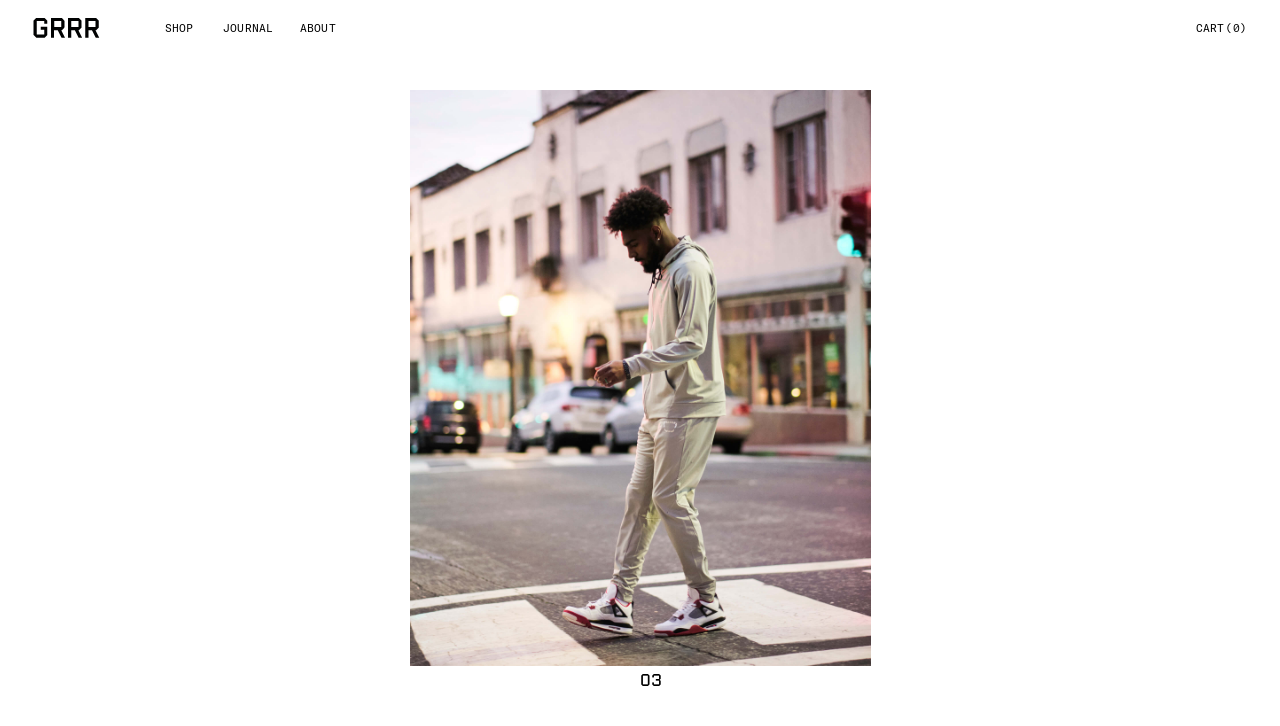

--- FILE ---
content_type: text/css
request_url: https://cdn.prod.website-files.com/61ce9ca860c8cadbff38cad0/css/grrr-online-v2.shared.eb42e003e.min.css
body_size: 29372
content:
html{-webkit-text-size-adjust:100%;-ms-text-size-adjust:100%;font-family:sans-serif}body{margin:0}article,aside,details,figcaption,figure,footer,header,hgroup,main,menu,nav,section,summary{display:block}audio,canvas,progress,video{vertical-align:baseline;display:inline-block}audio:not([controls]){height:0;display:none}[hidden],template{display:none}a{background-color:#0000}a:active,a:hover{outline:0}abbr[title]{border-bottom:1px dotted}b,strong{font-weight:700}dfn{font-style:italic}h1{margin:.67em 0;font-size:2em}mark{color:#000;background:#ff0}small{font-size:80%}sub,sup{vertical-align:baseline;font-size:75%;line-height:0;position:relative}sup{top:-.5em}sub{bottom:-.25em}img{border:0}svg:not(:root){overflow:hidden}hr{box-sizing:content-box;height:0}pre{overflow:auto}code,kbd,pre,samp{font-family:monospace;font-size:1em}button,input,optgroup,select,textarea{color:inherit;font:inherit;margin:0}button{overflow:visible}button,select{text-transform:none}button,html input[type=button],input[type=reset]{-webkit-appearance:button;cursor:pointer}button[disabled],html input[disabled]{cursor:default}button::-moz-focus-inner,input::-moz-focus-inner{border:0;padding:0}input{line-height:normal}input[type=checkbox],input[type=radio]{box-sizing:border-box;padding:0}input[type=number]::-webkit-inner-spin-button,input[type=number]::-webkit-outer-spin-button{height:auto}input[type=search]{-webkit-appearance:none}input[type=search]::-webkit-search-cancel-button,input[type=search]::-webkit-search-decoration{-webkit-appearance:none}legend{border:0;padding:0}textarea{overflow:auto}optgroup{font-weight:700}table{border-collapse:collapse;border-spacing:0}td,th{padding:0}@font-face{font-family:webflow-icons;src:url([data-uri])format("truetype");font-weight:400;font-style:normal}[class^=w-icon-],[class*=\ w-icon-]{speak:none;font-variant:normal;text-transform:none;-webkit-font-smoothing:antialiased;-moz-osx-font-smoothing:grayscale;font-style:normal;font-weight:400;line-height:1;font-family:webflow-icons!important}.w-icon-slider-right:before{content:""}.w-icon-slider-left:before{content:""}.w-icon-nav-menu:before{content:""}.w-icon-arrow-down:before,.w-icon-dropdown-toggle:before{content:""}.w-icon-file-upload-remove:before{content:""}.w-icon-file-upload-icon:before{content:""}*{box-sizing:border-box}html{height:100%}body{color:#333;background-color:#fff;min-height:100%;margin:0;font-family:Arial,sans-serif;font-size:14px;line-height:20px}img{vertical-align:middle;max-width:100%;display:inline-block}html.w-mod-touch *{background-attachment:scroll!important}.w-block{display:block}.w-inline-block{max-width:100%;display:inline-block}.w-clearfix:before,.w-clearfix:after{content:" ";grid-area:1/1/2/2;display:table}.w-clearfix:after{clear:both}.w-hidden{display:none}.w-button{color:#fff;line-height:inherit;cursor:pointer;background-color:#3898ec;border:0;border-radius:0;padding:9px 15px;text-decoration:none;display:inline-block}input.w-button{-webkit-appearance:button}html[data-w-dynpage] [data-w-cloak]{color:#0000!important}.w-code-block{margin:unset}pre.w-code-block code{all:inherit}.w-optimization{display:contents}.w-webflow-badge,.w-webflow-badge>img{box-sizing:unset;width:unset;height:unset;max-height:unset;max-width:unset;min-height:unset;min-width:unset;margin:unset;padding:unset;float:unset;clear:unset;border:unset;border-radius:unset;background:unset;background-image:unset;background-position:unset;background-size:unset;background-repeat:unset;background-origin:unset;background-clip:unset;background-attachment:unset;background-color:unset;box-shadow:unset;transform:unset;direction:unset;font-family:unset;font-weight:unset;color:unset;font-size:unset;line-height:unset;font-style:unset;font-variant:unset;text-align:unset;letter-spacing:unset;-webkit-text-decoration:unset;text-decoration:unset;text-indent:unset;text-transform:unset;list-style-type:unset;text-shadow:unset;vertical-align:unset;cursor:unset;white-space:unset;word-break:unset;word-spacing:unset;word-wrap:unset;transition:unset}.w-webflow-badge{white-space:nowrap;cursor:pointer;box-shadow:0 0 0 1px #0000001a,0 1px 3px #0000001a;visibility:visible!important;opacity:1!important;z-index:2147483647!important;color:#aaadb0!important;overflow:unset!important;background-color:#fff!important;border-radius:3px!important;width:auto!important;height:auto!important;margin:0!important;padding:6px!important;font-size:12px!important;line-height:14px!important;text-decoration:none!important;display:inline-block!important;position:fixed!important;inset:auto 12px 12px auto!important;transform:none!important}.w-webflow-badge>img{position:unset;visibility:unset!important;opacity:1!important;vertical-align:middle!important;display:inline-block!important}h1,h2,h3,h4,h5,h6{margin-bottom:10px;font-weight:700}h1{margin-top:20px;font-size:38px;line-height:44px}h2{margin-top:20px;font-size:32px;line-height:36px}h3{margin-top:20px;font-size:24px;line-height:30px}h4{margin-top:10px;font-size:18px;line-height:24px}h5{margin-top:10px;font-size:14px;line-height:20px}h6{margin-top:10px;font-size:12px;line-height:18px}p{margin-top:0;margin-bottom:10px}blockquote{border-left:5px solid #e2e2e2;margin:0 0 10px;padding:10px 20px;font-size:18px;line-height:22px}figure{margin:0 0 10px}figcaption{text-align:center;margin-top:5px}ul,ol{margin-top:0;margin-bottom:10px;padding-left:40px}.w-list-unstyled{padding-left:0;list-style:none}.w-embed:before,.w-embed:after{content:" ";grid-area:1/1/2/2;display:table}.w-embed:after{clear:both}.w-video{width:100%;padding:0;position:relative}.w-video iframe,.w-video object,.w-video embed{border:none;width:100%;height:100%;position:absolute;top:0;left:0}fieldset{border:0;margin:0;padding:0}button,[type=button],[type=reset]{cursor:pointer;-webkit-appearance:button;border:0}.w-form{margin:0 0 15px}.w-form-done{text-align:center;background-color:#ddd;padding:20px;display:none}.w-form-fail{background-color:#ffdede;margin-top:10px;padding:10px;display:none}label{margin-bottom:5px;font-weight:700;display:block}.w-input,.w-select{color:#333;vertical-align:middle;background-color:#fff;border:1px solid #ccc;width:100%;height:38px;margin-bottom:10px;padding:8px 12px;font-size:14px;line-height:1.42857;display:block}.w-input::placeholder,.w-select::placeholder{color:#999}.w-input:focus,.w-select:focus{border-color:#3898ec;outline:0}.w-input[disabled],.w-select[disabled],.w-input[readonly],.w-select[readonly],fieldset[disabled] .w-input,fieldset[disabled] .w-select{cursor:not-allowed}.w-input[disabled]:not(.w-input-disabled),.w-select[disabled]:not(.w-input-disabled),.w-input[readonly],.w-select[readonly],fieldset[disabled]:not(.w-input-disabled) .w-input,fieldset[disabled]:not(.w-input-disabled) .w-select{background-color:#eee}textarea.w-input,textarea.w-select{height:auto}.w-select{background-color:#f3f3f3}.w-select[multiple]{height:auto}.w-form-label{cursor:pointer;margin-bottom:0;font-weight:400;display:inline-block}.w-radio{margin-bottom:5px;padding-left:20px;display:block}.w-radio:before,.w-radio:after{content:" ";grid-area:1/1/2/2;display:table}.w-radio:after{clear:both}.w-radio-input{float:left;margin:3px 0 0 -20px;line-height:normal}.w-file-upload{margin-bottom:10px;display:block}.w-file-upload-input{opacity:0;z-index:-100;width:.1px;height:.1px;position:absolute;overflow:hidden}.w-file-upload-default,.w-file-upload-uploading,.w-file-upload-success{color:#333;display:inline-block}.w-file-upload-error{margin-top:10px;display:block}.w-file-upload-default.w-hidden,.w-file-upload-uploading.w-hidden,.w-file-upload-error.w-hidden,.w-file-upload-success.w-hidden{display:none}.w-file-upload-uploading-btn{cursor:pointer;background-color:#fafafa;border:1px solid #ccc;margin:0;padding:8px 12px;font-size:14px;font-weight:400;display:flex}.w-file-upload-file{background-color:#fafafa;border:1px solid #ccc;flex-grow:1;justify-content:space-between;margin:0;padding:8px 9px 8px 11px;display:flex}.w-file-upload-file-name{font-size:14px;font-weight:400;display:block}.w-file-remove-link{cursor:pointer;width:auto;height:auto;margin-top:3px;margin-left:10px;padding:3px;display:block}.w-icon-file-upload-remove{margin:auto;font-size:10px}.w-file-upload-error-msg{color:#ea384c;padding:2px 0;display:inline-block}.w-file-upload-info{padding:0 12px;line-height:38px;display:inline-block}.w-file-upload-label{cursor:pointer;background-color:#fafafa;border:1px solid #ccc;margin:0;padding:8px 12px;font-size:14px;font-weight:400;display:inline-block}.w-icon-file-upload-icon,.w-icon-file-upload-uploading{width:20px;margin-right:8px;display:inline-block}.w-icon-file-upload-uploading{height:20px}.w-container{max-width:940px;margin-left:auto;margin-right:auto}.w-container:before,.w-container:after{content:" ";grid-area:1/1/2/2;display:table}.w-container:after{clear:both}.w-container .w-row{margin-left:-10px;margin-right:-10px}.w-row:before,.w-row:after{content:" ";grid-area:1/1/2/2;display:table}.w-row:after{clear:both}.w-row .w-row{margin-left:0;margin-right:0}.w-col{float:left;width:100%;min-height:1px;padding-left:10px;padding-right:10px;position:relative}.w-col .w-col{padding-left:0;padding-right:0}.w-col-1{width:8.33333%}.w-col-2{width:16.6667%}.w-col-3{width:25%}.w-col-4{width:33.3333%}.w-col-5{width:41.6667%}.w-col-6{width:50%}.w-col-7{width:58.3333%}.w-col-8{width:66.6667%}.w-col-9{width:75%}.w-col-10{width:83.3333%}.w-col-11{width:91.6667%}.w-col-12{width:100%}.w-hidden-main{display:none!important}@media screen and (max-width:991px){.w-container{max-width:728px}.w-hidden-main{display:inherit!important}.w-hidden-medium{display:none!important}.w-col-medium-1{width:8.33333%}.w-col-medium-2{width:16.6667%}.w-col-medium-3{width:25%}.w-col-medium-4{width:33.3333%}.w-col-medium-5{width:41.6667%}.w-col-medium-6{width:50%}.w-col-medium-7{width:58.3333%}.w-col-medium-8{width:66.6667%}.w-col-medium-9{width:75%}.w-col-medium-10{width:83.3333%}.w-col-medium-11{width:91.6667%}.w-col-medium-12{width:100%}.w-col-stack{width:100%;left:auto;right:auto}}@media screen and (max-width:767px){.w-hidden-main,.w-hidden-medium{display:inherit!important}.w-hidden-small{display:none!important}.w-row,.w-container .w-row{margin-left:0;margin-right:0}.w-col{width:100%;left:auto;right:auto}.w-col-small-1{width:8.33333%}.w-col-small-2{width:16.6667%}.w-col-small-3{width:25%}.w-col-small-4{width:33.3333%}.w-col-small-5{width:41.6667%}.w-col-small-6{width:50%}.w-col-small-7{width:58.3333%}.w-col-small-8{width:66.6667%}.w-col-small-9{width:75%}.w-col-small-10{width:83.3333%}.w-col-small-11{width:91.6667%}.w-col-small-12{width:100%}}@media screen and (max-width:479px){.w-container{max-width:none}.w-hidden-main,.w-hidden-medium,.w-hidden-small{display:inherit!important}.w-hidden-tiny{display:none!important}.w-col{width:100%}.w-col-tiny-1{width:8.33333%}.w-col-tiny-2{width:16.6667%}.w-col-tiny-3{width:25%}.w-col-tiny-4{width:33.3333%}.w-col-tiny-5{width:41.6667%}.w-col-tiny-6{width:50%}.w-col-tiny-7{width:58.3333%}.w-col-tiny-8{width:66.6667%}.w-col-tiny-9{width:75%}.w-col-tiny-10{width:83.3333%}.w-col-tiny-11{width:91.6667%}.w-col-tiny-12{width:100%}}.w-widget{position:relative}.w-widget-map{width:100%;height:400px}.w-widget-map label{width:auto;display:inline}.w-widget-map img{max-width:inherit}.w-widget-map .gm-style-iw{text-align:center}.w-widget-map .gm-style-iw>button{display:none!important}.w-widget-twitter{overflow:hidden}.w-widget-twitter-count-shim{vertical-align:top;text-align:center;background:#fff;border:1px solid #758696;border-radius:3px;width:28px;height:20px;display:inline-block;position:relative}.w-widget-twitter-count-shim *{pointer-events:none;-webkit-user-select:none;user-select:none}.w-widget-twitter-count-shim .w-widget-twitter-count-inner{text-align:center;color:#999;font-family:serif;font-size:15px;line-height:12px;position:relative}.w-widget-twitter-count-shim .w-widget-twitter-count-clear{display:block;position:relative}.w-widget-twitter-count-shim.w--large{width:36px;height:28px}.w-widget-twitter-count-shim.w--large .w-widget-twitter-count-inner{font-size:18px;line-height:18px}.w-widget-twitter-count-shim:not(.w--vertical){margin-left:5px;margin-right:8px}.w-widget-twitter-count-shim:not(.w--vertical).w--large{margin-left:6px}.w-widget-twitter-count-shim:not(.w--vertical):before,.w-widget-twitter-count-shim:not(.w--vertical):after{content:" ";pointer-events:none;border:solid #0000;width:0;height:0;position:absolute;top:50%;left:0}.w-widget-twitter-count-shim:not(.w--vertical):before{border-width:4px;border-color:#75869600 #5d6c7b #75869600 #75869600;margin-top:-4px;margin-left:-9px}.w-widget-twitter-count-shim:not(.w--vertical).w--large:before{border-width:5px;margin-top:-5px;margin-left:-10px}.w-widget-twitter-count-shim:not(.w--vertical):after{border-width:4px;border-color:#fff0 #fff #fff0 #fff0;margin-top:-4px;margin-left:-8px}.w-widget-twitter-count-shim:not(.w--vertical).w--large:after{border-width:5px;margin-top:-5px;margin-left:-9px}.w-widget-twitter-count-shim.w--vertical{width:61px;height:33px;margin-bottom:8px}.w-widget-twitter-count-shim.w--vertical:before,.w-widget-twitter-count-shim.w--vertical:after{content:" ";pointer-events:none;border:solid #0000;width:0;height:0;position:absolute;top:100%;left:50%}.w-widget-twitter-count-shim.w--vertical:before{border-width:5px;border-color:#5d6c7b #75869600 #75869600;margin-left:-5px}.w-widget-twitter-count-shim.w--vertical:after{border-width:4px;border-color:#fff #fff0 #fff0;margin-left:-4px}.w-widget-twitter-count-shim.w--vertical .w-widget-twitter-count-inner{font-size:18px;line-height:22px}.w-widget-twitter-count-shim.w--vertical.w--large{width:76px}.w-background-video{color:#fff;height:500px;position:relative;overflow:hidden}.w-background-video>video{object-fit:cover;z-index:-100;background-position:50%;background-size:cover;width:100%;height:100%;margin:auto;position:absolute;inset:-100%}.w-background-video>video::-webkit-media-controls-start-playback-button{-webkit-appearance:none;display:none!important}.w-background-video--control{background-color:#0000;padding:0;position:absolute;bottom:1em;right:1em}.w-background-video--control>[hidden]{display:none!important}.w-slider{text-align:center;clear:both;-webkit-tap-highlight-color:#0000;tap-highlight-color:#0000;background:#ddd;height:300px;position:relative}.w-slider-mask{z-index:1;white-space:nowrap;height:100%;display:block;position:relative;left:0;right:0;overflow:hidden}.w-slide{vertical-align:top;white-space:normal;text-align:left;width:100%;height:100%;display:inline-block;position:relative}.w-slider-nav{z-index:2;text-align:center;-webkit-tap-highlight-color:#0000;tap-highlight-color:#0000;height:40px;margin:auto;padding-top:10px;position:absolute;inset:auto 0 0}.w-slider-nav.w-round>div{border-radius:100%}.w-slider-nav.w-num>div{font-size:inherit;line-height:inherit;width:auto;height:auto;padding:.2em .5em}.w-slider-nav.w-shadow>div{box-shadow:0 0 3px #3336}.w-slider-nav-invert{color:#fff}.w-slider-nav-invert>div{background-color:#2226}.w-slider-nav-invert>div.w-active{background-color:#222}.w-slider-dot{cursor:pointer;background-color:#fff6;width:1em;height:1em;margin:0 3px .5em;transition:background-color .1s,color .1s;display:inline-block;position:relative}.w-slider-dot.w-active{background-color:#fff}.w-slider-dot:focus{outline:none;box-shadow:0 0 0 2px #fff}.w-slider-dot:focus.w-active{box-shadow:none}.w-slider-arrow-left,.w-slider-arrow-right{cursor:pointer;color:#fff;-webkit-tap-highlight-color:#0000;tap-highlight-color:#0000;-webkit-user-select:none;user-select:none;width:80px;margin:auto;font-size:40px;position:absolute;inset:0;overflow:hidden}.w-slider-arrow-left [class^=w-icon-],.w-slider-arrow-right [class^=w-icon-],.w-slider-arrow-left [class*=\ w-icon-],.w-slider-arrow-right [class*=\ w-icon-]{position:absolute}.w-slider-arrow-left:focus,.w-slider-arrow-right:focus{outline:0}.w-slider-arrow-left{z-index:3;right:auto}.w-slider-arrow-right{z-index:4;left:auto}.w-icon-slider-left,.w-icon-slider-right{width:1em;height:1em;margin:auto;inset:0}.w-slider-aria-label{clip:rect(0 0 0 0);border:0;width:1px;height:1px;margin:-1px;padding:0;position:absolute;overflow:hidden}.w-slider-force-show{display:block!important}.w-dropdown{text-align:left;z-index:900;margin-left:auto;margin-right:auto;display:inline-block;position:relative}.w-dropdown-btn,.w-dropdown-toggle,.w-dropdown-link{vertical-align:top;color:#222;text-align:left;white-space:nowrap;margin-left:auto;margin-right:auto;padding:20px;text-decoration:none;position:relative}.w-dropdown-toggle{-webkit-user-select:none;user-select:none;cursor:pointer;padding-right:40px;display:inline-block}.w-dropdown-toggle:focus{outline:0}.w-icon-dropdown-toggle{width:1em;height:1em;margin:auto 20px auto auto;position:absolute;top:0;bottom:0;right:0}.w-dropdown-list{background:#ddd;min-width:100%;display:none;position:absolute}.w-dropdown-list.w--open{display:block}.w-dropdown-link{color:#222;padding:10px 20px;display:block}.w-dropdown-link.w--current{color:#0082f3}.w-dropdown-link:focus{outline:0}@media screen and (max-width:767px){.w-nav-brand{padding-left:10px}}.w-lightbox-backdrop{cursor:auto;letter-spacing:normal;text-indent:0;text-shadow:none;text-transform:none;visibility:visible;white-space:normal;word-break:normal;word-spacing:normal;word-wrap:normal;color:#fff;text-align:center;z-index:2000;opacity:0;-webkit-user-select:none;-moz-user-select:none;-webkit-tap-highlight-color:transparent;background:#000000e6;outline:0;font-family:Helvetica Neue,Helvetica,Ubuntu,Segoe UI,Verdana,sans-serif;font-size:17px;font-style:normal;font-weight:300;line-height:1.2;list-style:disc;position:fixed;inset:0;-webkit-transform:translate(0)}.w-lightbox-backdrop,.w-lightbox-container{-webkit-overflow-scrolling:touch;height:100%;overflow:auto}.w-lightbox-content{height:100vh;position:relative;overflow:hidden}.w-lightbox-view{opacity:0;width:100vw;height:100vh;position:absolute}.w-lightbox-view:before{content:"";height:100vh}.w-lightbox-group,.w-lightbox-group .w-lightbox-view,.w-lightbox-group .w-lightbox-view:before{height:86vh}.w-lightbox-frame,.w-lightbox-view:before{vertical-align:middle;display:inline-block}.w-lightbox-figure{margin:0;position:relative}.w-lightbox-group .w-lightbox-figure{cursor:pointer}.w-lightbox-img{width:auto;max-width:none;height:auto}.w-lightbox-image{float:none;max-width:100vw;max-height:100vh;display:block}.w-lightbox-group .w-lightbox-image{max-height:86vh}.w-lightbox-caption{text-align:left;text-overflow:ellipsis;white-space:nowrap;background:#0006;padding:.5em 1em;position:absolute;bottom:0;left:0;right:0;overflow:hidden}.w-lightbox-embed{width:100%;height:100%;position:absolute;inset:0}.w-lightbox-control{cursor:pointer;background-position:50%;background-repeat:no-repeat;background-size:24px;width:4em;transition:all .3s;position:absolute;top:0}.w-lightbox-left{background-image:url([data-uri]);display:none;bottom:0;left:0}.w-lightbox-right{background-image:url([data-uri]);display:none;bottom:0;right:0}.w-lightbox-close{background-image:url([data-uri]);background-size:18px;height:2.6em;right:0}.w-lightbox-strip{white-space:nowrap;padding:0 1vh;line-height:0;position:absolute;bottom:0;left:0;right:0;overflow:auto hidden}.w-lightbox-item{box-sizing:content-box;cursor:pointer;width:10vh;padding:2vh 1vh;display:inline-block;-webkit-transform:translate(0,0)}.w-lightbox-active{opacity:.3}.w-lightbox-thumbnail{background:#222;height:10vh;position:relative;overflow:hidden}.w-lightbox-thumbnail-image{position:absolute;top:0;left:0}.w-lightbox-thumbnail .w-lightbox-tall{width:100%;top:50%;transform:translateY(-50%)}.w-lightbox-thumbnail .w-lightbox-wide{height:100%;left:50%;transform:translate(-50%)}.w-lightbox-spinner{box-sizing:border-box;border:5px solid #0006;border-radius:50%;width:40px;height:40px;margin-top:-20px;margin-left:-20px;animation:.8s linear infinite spin;position:absolute;top:50%;left:50%}.w-lightbox-spinner:after{content:"";border:3px solid #0000;border-bottom-color:#fff;border-radius:50%;position:absolute;inset:-4px}.w-lightbox-hide{display:none}.w-lightbox-noscroll{overflow:hidden}@media (min-width:768px){.w-lightbox-content{height:96vh;margin-top:2vh}.w-lightbox-view,.w-lightbox-view:before{height:96vh}.w-lightbox-group,.w-lightbox-group .w-lightbox-view,.w-lightbox-group .w-lightbox-view:before{height:84vh}.w-lightbox-image{max-width:96vw;max-height:96vh}.w-lightbox-group .w-lightbox-image{max-width:82.3vw;max-height:84vh}.w-lightbox-left,.w-lightbox-right{opacity:.5;display:block}.w-lightbox-close{opacity:.8}.w-lightbox-control:hover{opacity:1}}.w-lightbox-inactive,.w-lightbox-inactive:hover{opacity:0}.w-richtext:before,.w-richtext:after{content:" ";grid-area:1/1/2/2;display:table}.w-richtext:after{clear:both}.w-richtext[contenteditable=true]:before,.w-richtext[contenteditable=true]:after{white-space:initial}.w-richtext ol,.w-richtext ul{overflow:hidden}.w-richtext .w-richtext-figure-selected.w-richtext-figure-type-video div:after,.w-richtext .w-richtext-figure-selected[data-rt-type=video] div:after,.w-richtext .w-richtext-figure-selected.w-richtext-figure-type-image div,.w-richtext .w-richtext-figure-selected[data-rt-type=image] div{outline:2px solid #2895f7}.w-richtext figure.w-richtext-figure-type-video>div:after,.w-richtext figure[data-rt-type=video]>div:after{content:"";display:none;position:absolute;inset:0}.w-richtext figure{max-width:60%;position:relative}.w-richtext figure>div:before{cursor:default!important}.w-richtext figure img{width:100%}.w-richtext figure figcaption.w-richtext-figcaption-placeholder{opacity:.6}.w-richtext figure div{color:#0000;font-size:0}.w-richtext figure.w-richtext-figure-type-image,.w-richtext figure[data-rt-type=image]{display:table}.w-richtext figure.w-richtext-figure-type-image>div,.w-richtext figure[data-rt-type=image]>div{display:inline-block}.w-richtext figure.w-richtext-figure-type-image>figcaption,.w-richtext figure[data-rt-type=image]>figcaption{caption-side:bottom;display:table-caption}.w-richtext figure.w-richtext-figure-type-video,.w-richtext figure[data-rt-type=video]{width:60%;height:0}.w-richtext figure.w-richtext-figure-type-video iframe,.w-richtext figure[data-rt-type=video] iframe{width:100%;height:100%;position:absolute;top:0;left:0}.w-richtext figure.w-richtext-figure-type-video>div,.w-richtext figure[data-rt-type=video]>div{width:100%}.w-richtext figure.w-richtext-align-center{clear:both;margin-left:auto;margin-right:auto}.w-richtext figure.w-richtext-align-center.w-richtext-figure-type-image>div,.w-richtext figure.w-richtext-align-center[data-rt-type=image]>div{max-width:100%}.w-richtext figure.w-richtext-align-normal{clear:both}.w-richtext figure.w-richtext-align-fullwidth{text-align:center;clear:both;width:100%;max-width:100%;margin-left:auto;margin-right:auto;display:block}.w-richtext figure.w-richtext-align-fullwidth>div{padding-bottom:inherit;display:inline-block}.w-richtext figure.w-richtext-align-fullwidth>figcaption{display:block}.w-richtext figure.w-richtext-align-floatleft{float:left;clear:none;margin-right:15px}.w-richtext figure.w-richtext-align-floatright{float:right;clear:none;margin-left:15px}.w-nav{z-index:1000;background:#ddd;position:relative}.w-nav:before,.w-nav:after{content:" ";grid-area:1/1/2/2;display:table}.w-nav:after{clear:both}.w-nav-brand{float:left;color:#333;text-decoration:none;position:relative}.w-nav-link{vertical-align:top;color:#222;text-align:left;margin-left:auto;margin-right:auto;padding:20px;text-decoration:none;display:inline-block;position:relative}.w-nav-link.w--current{color:#0082f3}.w-nav-menu{float:right;position:relative}[data-nav-menu-open]{text-align:center;background:#c8c8c8;min-width:200px;position:absolute;top:100%;left:0;right:0;overflow:visible;display:block!important}.w--nav-link-open{display:block;position:relative}.w-nav-overlay{width:100%;display:none;position:absolute;top:100%;left:0;right:0;overflow:hidden}.w-nav-overlay [data-nav-menu-open]{top:0}.w-nav[data-animation=over-left] .w-nav-overlay{width:auto}.w-nav[data-animation=over-left] .w-nav-overlay,.w-nav[data-animation=over-left] [data-nav-menu-open]{z-index:1;top:0;right:auto}.w-nav[data-animation=over-right] .w-nav-overlay{width:auto}.w-nav[data-animation=over-right] .w-nav-overlay,.w-nav[data-animation=over-right] [data-nav-menu-open]{z-index:1;top:0;left:auto}.w-nav-button{float:right;cursor:pointer;-webkit-tap-highlight-color:#0000;tap-highlight-color:#0000;-webkit-user-select:none;user-select:none;padding:18px;font-size:24px;display:none;position:relative}.w-nav-button:focus{outline:0}.w-nav-button.w--open{color:#fff;background-color:#c8c8c8}.w-nav[data-collapse=all] .w-nav-menu{display:none}.w-nav[data-collapse=all] .w-nav-button,.w--nav-dropdown-open,.w--nav-dropdown-toggle-open{display:block}.w--nav-dropdown-list-open{position:static}@media screen and (max-width:991px){.w-nav[data-collapse=medium] .w-nav-menu{display:none}.w-nav[data-collapse=medium] .w-nav-button{display:block}}@media screen and (max-width:767px){.w-nav[data-collapse=small] .w-nav-menu{display:none}.w-nav[data-collapse=small] .w-nav-button{display:block}.w-nav-brand{padding-left:10px}}@media screen and (max-width:479px){.w-nav[data-collapse=tiny] .w-nav-menu{display:none}.w-nav[data-collapse=tiny] .w-nav-button{display:block}}.w-tabs{position:relative}.w-tabs:before,.w-tabs:after{content:" ";grid-area:1/1/2/2;display:table}.w-tabs:after{clear:both}.w-tab-menu{position:relative}.w-tab-link{vertical-align:top;text-align:left;cursor:pointer;color:#222;background-color:#ddd;padding:9px 30px;text-decoration:none;display:inline-block;position:relative}.w-tab-link.w--current{background-color:#c8c8c8}.w-tab-link:focus{outline:0}.w-tab-content{display:block;position:relative;overflow:hidden}.w-tab-pane{display:none;position:relative}.w--tab-active{display:block}@media screen and (max-width:479px){.w-tab-link{display:block}}.w-ix-emptyfix:after{content:""}@keyframes spin{0%{transform:rotate(0)}to{transform:rotate(360deg)}}.w-dyn-empty{background-color:#ddd;padding:10px}.w-dyn-hide,.w-dyn-bind-empty,.w-condition-invisible{display:none!important}.wf-layout-layout{display:grid}@font-face{font-family:Gt america mono;src:url(https://cdn.prod.website-files.com/61ce9ca860c8cadbff38cad0/61ce9ca860c8caeb9738cb0b_GT-America-Mono-Regular.woff)format("woff");font-weight:400;font-style:normal;font-display:swap}@font-face{font-family:Reload;src:url(https://cdn.prod.website-files.com/61ce9ca860c8cadbff38cad0/61ce9ca860c8ca729438cb06_reload-light-webfont.woff)format("woff");font-weight:300;font-style:normal;font-display:swap}:root{--black:black;--white-smoke:#f8f5f4;--white:white;--safety-yellow:#fee500}.w-layout-grid{grid-row-gap:16px;grid-column-gap:16px;grid-template-rows:auto auto;grid-template-columns:1fr 1fr;grid-auto-columns:1fr;display:grid}.w-commerce-commercecartwrapper{display:inline-block;position:relative}.w-commerce-commercecartopenlink{color:#fff;cursor:pointer;-webkit-appearance:none;appearance:none;background-color:#3898ec;border-width:0;border-radius:0;align-items:center;padding:9px 15px;text-decoration:none;display:flex}.w-commerce-commercecartopenlinkcount{color:#3898ec;text-align:center;background-color:#fff;border-radius:9px;min-width:18px;height:18px;margin-left:8px;padding-left:6px;padding-right:6px;font-size:11px;font-weight:700;line-height:18px;display:inline-block}.w-commerce-commercecartcontainerwrapper{z-index:1001;background-color:#000c;position:fixed;inset:0}.w-commerce-commercecartcontainerwrapper--cartType-modal{flex-direction:column;justify-content:center;align-items:center;display:flex}.w-commerce-commercecartcontainerwrapper--cartType-leftSidebar{flex-direction:row;justify-content:flex-start;align-items:stretch;display:flex}.w-commerce-commercecartcontainerwrapper--cartType-rightSidebar{flex-direction:row;justify-content:flex-end;align-items:stretch;display:flex}.w-commerce-commercecartcontainerwrapper--cartType-leftDropdown{background-color:#0000;position:absolute;inset:100% auto auto 0}.w-commerce-commercecartcontainerwrapper--cartType-rightDropdown{background-color:#0000;position:absolute;inset:100% 0 auto auto}.w-commerce-commercecartcontainer{background-color:#fff;flex-direction:column;width:100%;min-width:320px;max-width:480px;display:flex;overflow:auto;box-shadow:0 5px 25px #00000040}.w-commerce-commercecartheader{border-bottom:1px solid #e6e6e6;flex:none;justify-content:space-between;align-items:center;padding:16px 24px;display:flex;position:relative}.w-commerce-commercecartcloselink{width:16px;height:16px}.w-commerce-commercecartformwrapper{flex-direction:column;flex:1;display:flex}.w-commerce-commercecartform{flex-direction:column;flex:1;justify-content:flex-start;display:flex}.w-commerce-commercecartlist{-webkit-overflow-scrolling:touch;flex:1;padding:12px 24px;overflow:auto}.w-commerce-commercecartitem{align-items:flex-start;padding-top:12px;padding-bottom:12px;display:flex}.w-commerce-commercecartitemimage{width:60px;height:0%}.w-commerce-commercecartiteminfo{flex-direction:column;flex:1;margin-left:16px;margin-right:16px;display:flex}.w-commerce-commercecartproductname{font-weight:700}.w-commerce-commercecartoptionlist{margin-bottom:0;padding-left:0;text-decoration:none;list-style-type:none}.w-commerce-commercecartquantity{-webkit-appearance:none;appearance:none;background-color:#fafafa;border:1px solid #ddd;border-radius:3px;width:60px;height:38px;margin-bottom:10px;padding:8px 6px 8px 12px;line-height:20px;display:block}.w-commerce-commercecartquantity::placeholder{color:#999}.w-commerce-commercecartquantity:focus{border-color:#3898ec;outline-style:none}.w-commerce-commercecartfooter{border-top:1px solid #e6e6e6;flex-direction:column;flex:none;padding:16px 24px 24px;display:flex}.w-commerce-commercecartlineitem{flex:none;justify-content:space-between;align-items:baseline;margin-bottom:16px;display:flex}.w-commerce-commercecartordervalue{font-weight:700}.w-commerce-commercecartapplepaybutton{color:#fff;cursor:pointer;-webkit-appearance:none;appearance:none;background-color:#000;border-width:0;border-radius:2px;align-items:center;height:38px;min-height:30px;margin-bottom:8px;padding:0;text-decoration:none;display:flex}.w-commerce-commercecartapplepayicon{width:100%;height:50%;min-height:20px}.w-commerce-commercecartquickcheckoutbutton{color:#fff;cursor:pointer;-webkit-appearance:none;appearance:none;background-color:#000;border-width:0;border-radius:2px;justify-content:center;align-items:center;height:38px;margin-bottom:8px;padding:0 15px;text-decoration:none;display:flex}.w-commerce-commercequickcheckoutgoogleicon,.w-commerce-commercequickcheckoutmicrosofticon{margin-right:8px;display:block}.w-commerce-commercecartcheckoutbutton{color:#fff;cursor:pointer;-webkit-appearance:none;appearance:none;text-align:center;background-color:#3898ec;border-width:0;border-radius:2px;align-items:center;padding:9px 15px;text-decoration:none;display:block}.w-commerce-commercecartemptystate{flex:1;justify-content:center;align-items:center;padding-top:100px;padding-bottom:100px;display:flex}.w-commerce-commercecarterrorstate{background-color:#ffdede;flex:none;margin:0 24px 24px;padding:10px}.w-commerce-commercecheckoutformcontainer{background-color:#f5f5f5;width:100%;min-height:100vh;padding:20px}.w-commerce-commercelayoutmain{flex:0 800px;margin-right:20px}.w-commerce-commercecheckoutorderitemswrapper{margin-bottom:20px}.w-commerce-commercecheckoutsummaryblockheader{background-color:#fff;border:1px solid #e6e6e6;justify-content:space-between;align-items:baseline;padding:4px 20px;display:flex}.w-commerce-commercecheckoutblockcontent{background-color:#fff;border-bottom:1px solid #e6e6e6;border-left:1px solid #e6e6e6;border-right:1px solid #e6e6e6;padding:20px}.w-commerce-commercecheckoutorderitemslist{margin-bottom:-20px}.w-commerce-commercecheckoutorderitem{margin-bottom:20px;display:flex}.w-commerce-commercecheckoutorderitemdescriptionwrapper{flex-grow:1;margin-left:16px;margin-right:16px}.w-commerce-commerceboldtextblock{font-weight:700}.w-commerce-commercecheckoutorderitemquantitywrapper{white-space:pre-wrap;display:flex}.w-commerce-commercecheckoutorderitemoptionlist{margin-bottom:0;padding-left:0;text-decoration:none;list-style-type:none}.w-commerce-commercecheckoutcustomerinfowrapper{margin-bottom:20px}.w-commerce-commercecheckoutblockheader{background-color:#fff;border:1px solid #e6e6e6;justify-content:space-between;align-items:baseline;padding:4px 20px;display:flex}.w-commerce-commercecheckoutlabel{margin-bottom:8px}.w-commerce-commercecheckoutemailinput{-webkit-appearance:none;appearance:none;background-color:#fafafa;border:1px solid #ddd;border-radius:3px;width:100%;height:38px;margin-bottom:0;padding:8px 12px;line-height:20px;display:block}.w-commerce-commercecheckoutemailinput::placeholder{color:#999}.w-commerce-commercecheckoutemailinput:focus{border-color:#3898ec;outline-style:none}.w-commerce-commercecheckoutshippingaddresswrapper{margin-bottom:20px}.w-commerce-commercecheckoutshippingfullname{-webkit-appearance:none;appearance:none;background-color:#fafafa;border:1px solid #ddd;border-radius:3px;width:100%;height:38px;margin-bottom:16px;padding:8px 12px;line-height:20px;display:block}.w-commerce-commercecheckoutshippingfullname::placeholder{color:#999}.w-commerce-commercecheckoutshippingfullname:focus{border-color:#3898ec;outline-style:none}.w-commerce-commercecheckoutshippingstreetaddress{-webkit-appearance:none;appearance:none;background-color:#fafafa;border:1px solid #ddd;border-radius:3px;width:100%;height:38px;margin-bottom:16px;padding:8px 12px;line-height:20px;display:block}.w-commerce-commercecheckoutshippingstreetaddress::placeholder{color:#999}.w-commerce-commercecheckoutshippingstreetaddress:focus{border-color:#3898ec;outline-style:none}.w-commerce-commercecheckoutshippingstreetaddressoptional{-webkit-appearance:none;appearance:none;background-color:#fafafa;border:1px solid #ddd;border-radius:3px;width:100%;height:38px;margin-bottom:16px;padding:8px 12px;line-height:20px;display:block}.w-commerce-commercecheckoutshippingstreetaddressoptional::placeholder{color:#999}.w-commerce-commercecheckoutshippingstreetaddressoptional:focus{border-color:#3898ec;outline-style:none}.w-commerce-commercecheckoutrow{margin-left:-8px;margin-right:-8px;display:flex}.w-commerce-commercecheckoutcolumn{flex:1;padding-left:8px;padding-right:8px}.w-commerce-commercecheckoutshippingcity{-webkit-appearance:none;appearance:none;background-color:#fafafa;border:1px solid #ddd;border-radius:3px;width:100%;height:38px;margin-bottom:16px;padding:8px 12px;line-height:20px;display:block}.w-commerce-commercecheckoutshippingcity::placeholder{color:#999}.w-commerce-commercecheckoutshippingcity:focus{border-color:#3898ec;outline-style:none}.w-commerce-commercecheckoutshippingstateprovince{-webkit-appearance:none;appearance:none;background-color:#fafafa;border:1px solid #ddd;border-radius:3px;width:100%;height:38px;margin-bottom:16px;padding:8px 12px;line-height:20px;display:block}.w-commerce-commercecheckoutshippingstateprovince::placeholder{color:#999}.w-commerce-commercecheckoutshippingstateprovince:focus{border-color:#3898ec;outline-style:none}.w-commerce-commercecheckoutshippingzippostalcode{-webkit-appearance:none;appearance:none;background-color:#fafafa;border:1px solid #ddd;border-radius:3px;width:100%;height:38px;margin-bottom:16px;padding:8px 12px;line-height:20px;display:block}.w-commerce-commercecheckoutshippingzippostalcode::placeholder{color:#999}.w-commerce-commercecheckoutshippingzippostalcode:focus{border-color:#3898ec;outline-style:none}.w-commerce-commercecheckoutshippingcountryselector{-webkit-appearance:none;appearance:none;background-color:#fafafa;border:1px solid #ddd;border-radius:3px;width:100%;height:38px;margin-bottom:0;padding:8px 12px;line-height:20px;display:block}.w-commerce-commercecheckoutshippingcountryselector::placeholder{color:#999}.w-commerce-commercecheckoutshippingcountryselector:focus{border-color:#3898ec;outline-style:none}.w-commerce-commercecheckoutshippingmethodswrapper{margin-bottom:20px}.w-commerce-commercecheckoutshippingmethodslist{border-left:1px solid #e6e6e6;border-right:1px solid #e6e6e6}.w-commerce-commercecheckoutshippingmethoditem{background-color:#fff;border-bottom:1px solid #e6e6e6;flex-direction:row;align-items:baseline;margin-bottom:0;padding:16px;font-weight:400;display:flex}.w-commerce-commercecheckoutshippingmethoddescriptionblock{flex-direction:column;flex-grow:1;margin-left:12px;margin-right:12px;display:flex}.w-commerce-commercecheckoutshippingmethodsemptystate{text-align:center;background-color:#fff;border-bottom:1px solid #e6e6e6;border-left:1px solid #e6e6e6;border-right:1px solid #e6e6e6;padding:64px 16px}.w-commerce-commercecheckoutpaymentinfowrapper{margin-bottom:20px}.w-commerce-commercecheckoutcardnumber{-webkit-appearance:none;appearance:none;cursor:text;background-color:#fafafa;border:1px solid #ddd;border-radius:3px;width:100%;height:38px;margin-bottom:16px;padding:8px 12px;line-height:20px;display:block}.w-commerce-commercecheckoutcardnumber::placeholder{color:#999}.w-commerce-commercecheckoutcardnumber:focus,.w-commerce-commercecheckoutcardnumber.-wfp-focus{border-color:#3898ec;outline-style:none}.w-commerce-commercecheckoutcardexpirationdate{-webkit-appearance:none;appearance:none;cursor:text;background-color:#fafafa;border:1px solid #ddd;border-radius:3px;width:100%;height:38px;margin-bottom:16px;padding:8px 12px;line-height:20px;display:block}.w-commerce-commercecheckoutcardexpirationdate::placeholder{color:#999}.w-commerce-commercecheckoutcardexpirationdate:focus,.w-commerce-commercecheckoutcardexpirationdate.-wfp-focus{border-color:#3898ec;outline-style:none}.w-commerce-commercecheckoutcardsecuritycode{-webkit-appearance:none;appearance:none;cursor:text;background-color:#fafafa;border:1px solid #ddd;border-radius:3px;width:100%;height:38px;margin-bottom:16px;padding:8px 12px;line-height:20px;display:block}.w-commerce-commercecheckoutcardsecuritycode::placeholder{color:#999}.w-commerce-commercecheckoutcardsecuritycode:focus,.w-commerce-commercecheckoutcardsecuritycode.-wfp-focus{border-color:#3898ec;outline-style:none}.w-commerce-commercecheckoutbillingaddresstogglewrapper{flex-direction:row;display:flex}.w-commerce-commercecheckoutbillingaddresstogglecheckbox{margin-top:4px}.w-commerce-commercecheckoutbillingaddresstogglelabel{margin-left:8px;font-weight:400}.w-commerce-commercecheckoutbillingaddresswrapper{margin-top:16px;margin-bottom:20px}.w-commerce-commercecheckoutbillingfullname{-webkit-appearance:none;appearance:none;background-color:#fafafa;border:1px solid #ddd;border-radius:3px;width:100%;height:38px;margin-bottom:16px;padding:8px 12px;line-height:20px;display:block}.w-commerce-commercecheckoutbillingfullname::placeholder{color:#999}.w-commerce-commercecheckoutbillingfullname:focus{border-color:#3898ec;outline-style:none}.w-commerce-commercecheckoutbillingstreetaddress{-webkit-appearance:none;appearance:none;background-color:#fafafa;border:1px solid #ddd;border-radius:3px;width:100%;height:38px;margin-bottom:16px;padding:8px 12px;line-height:20px;display:block}.w-commerce-commercecheckoutbillingstreetaddress::placeholder{color:#999}.w-commerce-commercecheckoutbillingstreetaddress:focus{border-color:#3898ec;outline-style:none}.w-commerce-commercecheckoutbillingstreetaddressoptional{-webkit-appearance:none;appearance:none;background-color:#fafafa;border:1px solid #ddd;border-radius:3px;width:100%;height:38px;margin-bottom:16px;padding:8px 12px;line-height:20px;display:block}.w-commerce-commercecheckoutbillingstreetaddressoptional::placeholder{color:#999}.w-commerce-commercecheckoutbillingstreetaddressoptional:focus{border-color:#3898ec;outline-style:none}.w-commerce-commercecheckoutbillingcity{-webkit-appearance:none;appearance:none;background-color:#fafafa;border:1px solid #ddd;border-radius:3px;width:100%;height:38px;margin-bottom:16px;padding:8px 12px;line-height:20px;display:block}.w-commerce-commercecheckoutbillingcity::placeholder{color:#999}.w-commerce-commercecheckoutbillingcity:focus{border-color:#3898ec;outline-style:none}.w-commerce-commercecheckoutbillingstateprovince{-webkit-appearance:none;appearance:none;background-color:#fafafa;border:1px solid #ddd;border-radius:3px;width:100%;height:38px;margin-bottom:16px;padding:8px 12px;line-height:20px;display:block}.w-commerce-commercecheckoutbillingstateprovince::placeholder{color:#999}.w-commerce-commercecheckoutbillingstateprovince:focus{border-color:#3898ec;outline-style:none}.w-commerce-commercecheckoutbillingzippostalcode{-webkit-appearance:none;appearance:none;background-color:#fafafa;border:1px solid #ddd;border-radius:3px;width:100%;height:38px;margin-bottom:16px;padding:8px 12px;line-height:20px;display:block}.w-commerce-commercecheckoutbillingzippostalcode::placeholder{color:#999}.w-commerce-commercecheckoutbillingzippostalcode:focus{border-color:#3898ec;outline-style:none}.w-commerce-commercecheckoutbillingcountryselector{-webkit-appearance:none;appearance:none;background-color:#fafafa;border:1px solid #ddd;border-radius:3px;width:100%;height:38px;margin-bottom:0;padding:8px 12px;line-height:20px;display:block}.w-commerce-commercecheckoutbillingcountryselector::placeholder{color:#999}.w-commerce-commercecheckoutbillingcountryselector:focus{border-color:#3898ec;outline-style:none}.w-commerce-commercelayoutsidebar{flex:0 0 320px;position:sticky;top:20px}.w-commerce-commercecheckoutordersummarywrapper{margin-bottom:20px}.w-commerce-commercecheckoutsummarylineitem,.w-commerce-commercecheckoutordersummaryextraitemslistitem{flex-direction:row;justify-content:space-between;margin-bottom:8px;display:flex}.w-commerce-commercecheckoutsummarytotal{font-weight:700}.w-commerce-commercecheckoutdiscounts{background-color:#fff;border:1px solid #e6e6e6;flex-wrap:wrap;padding:20px;display:flex}.w-commerce-commercecheckoutdiscountslabel{flex-basis:100%;margin-bottom:8px}.w-commerce-commercecheckoutdiscountsinput{-webkit-appearance:none;appearance:none;background-color:#fafafa;border:1px solid #ddd;border-radius:3px;flex:1;width:auto;min-width:0;height:38px;margin-bottom:0;padding:8px 12px;line-height:20px;display:block}.w-commerce-commercecheckoutdiscountsinput::placeholder{color:#999}.w-commerce-commercecheckoutdiscountsinput:focus{border-color:#3898ec;outline-style:none}.w-commerce-commercecheckoutdiscountsbutton{color:#fff;cursor:pointer;-webkit-appearance:none;appearance:none;background-color:#3898ec;border-width:0;border-radius:3px;flex-grow:0;flex-shrink:0;align-items:center;height:38px;margin-left:8px;padding:9px 15px;text-decoration:none;display:flex}.w-commerce-commercecheckoutplaceorderbutton{color:#fff;cursor:pointer;-webkit-appearance:none;appearance:none;text-align:center;background-color:#3898ec;border-width:0;border-radius:3px;align-items:center;margin-bottom:20px;padding:9px 15px;text-decoration:none;display:block}.w-commerce-commercecheckouterrorstate{background-color:#ffdede;margin-top:16px;margin-bottom:16px;padding:10px 16px}.w-embed-youtubevideo{background-image:url(https://d3e54v103j8qbb.cloudfront.net/static/youtube-placeholder.2b05e7d68d.svg);background-position:50%;background-size:cover;width:100%;padding-bottom:0;padding-left:0;padding-right:0;position:relative}.w-embed-youtubevideo:empty{min-height:75px;padding-bottom:56.25%}.w-commerce-commerceaddtocartform{margin:0 0 15px}.w-commerce-commerceaddtocartoptionpillgroup{margin-bottom:10px;display:flex}.w-commerce-commerceaddtocartoptionpill{color:#000;cursor:pointer;background-color:#fff;border:1px solid #000;margin-right:10px;padding:8px 15px}.w-commerce-commerceaddtocartoptionpill.w--ecommerce-pill-selected{color:#fff;background-color:#000}.w-commerce-commerceaddtocartoptionpill.w--ecommerce-pill-disabled{color:#666;cursor:not-allowed;background-color:#e6e6e6;border-color:#e6e6e6;outline-style:none}.w-commerce-commerceaddtocartquantityinput{-webkit-appearance:none;appearance:none;background-color:#fafafa;border:1px solid #ddd;border-radius:3px;width:60px;height:38px;margin-bottom:10px;padding:8px 6px 8px 12px;line-height:20px;display:block}.w-commerce-commerceaddtocartquantityinput::placeholder{color:#999}.w-commerce-commerceaddtocartquantityinput:focus{border-color:#3898ec;outline-style:none}.w-commerce-commerceaddtocartbutton{color:#fff;cursor:pointer;-webkit-appearance:none;appearance:none;background-color:#3898ec;border-width:0;border-radius:0;align-items:center;padding:9px 15px;text-decoration:none;display:flex}.w-commerce-commerceaddtocartbutton.w--ecommerce-add-to-cart-disabled{color:#666;cursor:not-allowed;background-color:#e6e6e6;border-color:#e6e6e6;outline-style:none}.w-commerce-commercebuynowbutton{color:#fff;cursor:pointer;-webkit-appearance:none;appearance:none;background-color:#3898ec;border-width:0;border-radius:0;align-items:center;margin-top:10px;padding:9px 15px;text-decoration:none;display:inline-block}.w-commerce-commercebuynowbutton.w--ecommerce-buy-now-disabled{color:#666;cursor:not-allowed;background-color:#e6e6e6;border-color:#e6e6e6;outline-style:none}.w-commerce-commerceaddtocartoutofstock{background-color:#ddd;margin-top:10px;padding:10px}.w-commerce-commerceaddtocarterror{background-color:#ffdede;margin-top:10px;padding:10px}.w-commerce-commerceorderconfirmationcontainer{background-color:#f5f5f5;width:100%;min-height:100vh;padding:20px}.w-commerce-commercecheckoutcustomerinfosummarywrapper{margin-bottom:20px}.w-commerce-commercecheckoutsummaryitem,.w-commerce-commercecheckoutsummarylabel{margin-bottom:8px}.w-commerce-commercecheckoutsummaryflexboxdiv{flex-direction:row;justify-content:flex-start;display:flex}.w-commerce-commercecheckoutsummarytextspacingondiv{margin-right:.33em}.w-commerce-commercecheckoutshippingsummarywrapper,.w-commerce-commercecheckoutpaymentsummarywrapper{margin-bottom:20px}.w-commerce-commercepaypalcheckoutformcontainer{background-color:#f5f5f5;width:100%;min-height:100vh;padding:20px}.w-commerce-commercelayoutcontainer{justify-content:center;align-items:flex-start;display:flex}.w-commerce-commercepaypalcheckouterrorstate{background-color:#ffdede;margin-top:16px;margin-bottom:16px;padding:10px 16px}.w-backgroundvideo-backgroundvideoplaypausebutton:focus-visible{outline-offset:2px;border-radius:50%;outline:2px solid #3b79c3}.w-users-userformpagewrap{flex-direction:column;justify-content:center;align-items:stretch;max-width:340px;height:100vh;margin-left:auto;margin-right:auto;display:flex}.w-users-userloginformwrapper{margin-bottom:0;padding-left:20px;padding-right:20px;position:relative}.w-users-userformheader{text-align:center}.w-users-userformbutton{text-align:center;width:100%}.w-users-userformfooter{justify-content:space-between;margin-top:12px;display:flex}.w-users-userformerrorstate{margin-left:20px;margin-right:20px;position:absolute;top:100%;left:0%;right:0%}.w-users-usersignupformwrapper{margin-bottom:0;padding-left:20px;padding-right:20px;position:relative}.w-users-userformsuccessstate{display:none}.w-checkbox{margin-bottom:5px;padding-left:20px;display:block}.w-checkbox:before{content:" ";grid-area:1/1/2/2;display:table}.w-checkbox:after{content:" ";clear:both;grid-area:1/1/2/2;display:table}.w-checkbox-input{float:left;margin:4px 0 0 -20px;line-height:normal}.w-checkbox-input--inputType-custom{border:1px solid #ccc;border-radius:2px;width:12px;height:12px}.w-checkbox-input--inputType-custom.w--redirected-checked{background-color:#3898ec;background-image:url(https://d3e54v103j8qbb.cloudfront.net/static/custom-checkbox-checkmark.589d534424.svg);background-position:50%;background-repeat:no-repeat;background-size:cover;border-color:#3898ec}.w-checkbox-input--inputType-custom.w--redirected-focus{box-shadow:0 0 3px 1px #3898ec}.w-users-usersignupverificationmessage{display:none}.w-users-userresetpasswordformwrapper,.w-users-userupdatepasswordformwrapper{margin-bottom:0;padding-left:20px;padding-right:20px;position:relative}.w-users-useraccountwrapper{background-color:#f5f5f5;width:100%;min-height:100vh;padding:20px}.w-users-blockheader{background-color:#fff;border:1px solid #e6e6e6;justify-content:space-between;align-items:baseline;padding:4px 20px;display:flex}.w-users-blockcontent{background-color:#fff;border-bottom:1px solid #e6e6e6;border-left:1px solid #e6e6e6;border-right:1px solid #e6e6e6;margin-bottom:20px;padding:20px}.w-users-useraccountformsavebutton{text-align:center;margin-right:8px}.w-users-useraccountformcancelbutton{text-align:center;color:#333;background-color:#d3d3d3}.w-users-useraccountsubscriptionlist{-webkit-overflow-scrolling:touch;flex:1;overflow:auto}.w-users-useraccountsubscriptionlistitem{align-items:flex-start;display:flex}.w-users-gridrow{grid-column-gap:8px;grid-template-columns:auto auto;justify-content:flex-start;display:grid}.w-users-flexcolumn{flex-direction:column;display:flex}.w-users-useraccountsubscriptioncancelbutton{color:#3898ec;cursor:pointer;-webkit-appearance:none;appearance:none;background-color:#0000;padding:0}@media screen and (max-width:767px){.w-commerce-commercelayoutmain{flex-basis:auto;margin-right:0}.w-commerce-commercelayoutsidebar{flex-basis:auto}.w-commerce-commercelayoutcontainer{flex-direction:column;align-items:stretch}}@media screen and (max-width:479px){.w-commerce-commercecartcontainerwrapper--cartType-modal{flex-direction:row;justify-content:center;align-items:stretch}.w-commerce-commercecartcontainerwrapper--cartType-leftDropdown,.w-commerce-commercecartcontainerwrapper--cartType-rightDropdown{flex-direction:row;justify-content:center;align-items:stretch;display:flex;position:fixed;inset:0}.w-commerce-commercecartquantity,.w-commerce-commercecheckoutemailinput,.w-commerce-commercecheckoutshippingfullname,.w-commerce-commercecheckoutshippingstreetaddress,.w-commerce-commercecheckoutshippingstreetaddressoptional{font-size:16px}.w-commerce-commercecheckoutrow{flex-direction:column}.w-commerce-commercecheckoutshippingcity,.w-commerce-commercecheckoutshippingstateprovince,.w-commerce-commercecheckoutshippingzippostalcode,.w-commerce-commercecheckoutshippingcountryselector,.w-commerce-commercecheckoutcardnumber,.w-commerce-commercecheckoutcardexpirationdate,.w-commerce-commercecheckoutcardsecuritycode,.w-commerce-commercecheckoutbillingfullname,.w-commerce-commercecheckoutbillingstreetaddress,.w-commerce-commercecheckoutbillingstreetaddressoptional,.w-commerce-commercecheckoutbillingcity,.w-commerce-commercecheckoutbillingstateprovince,.w-commerce-commercecheckoutbillingzippostalcode,.w-commerce-commercecheckoutbillingcountryselector,.w-commerce-commercecheckoutdiscountsinput,.w-commerce-commerceaddtocartquantityinput{font-size:16px}}body{color:#1a1b1f;letter-spacing:.2px;font-family:Gt america mono,sans-serif;font-size:13px;font-weight:400;line-height:28px}h1{margin-top:20px;margin-bottom:15px;font-size:44px;font-weight:400;line-height:62px}h2{margin-top:10px;margin-bottom:10px;font-size:36px;font-weight:400;line-height:50px}h3{margin-top:10px;margin-bottom:10px;font-size:30px;font-weight:400;line-height:46px}h4{margin-top:10px;margin-bottom:10px;font-size:24px;font-weight:400;line-height:38px}h5{margin-top:10px;margin-bottom:10px;font-size:20px;font-weight:500;line-height:34px}h6{margin-top:10px;margin-bottom:10px;font-size:16px;font-weight:500;line-height:28px}p{margin-bottom:10px}a{color:var(--black);text-decoration:underline;transition:opacity .2s;display:block}a:hover{color:#32343a}a:active{color:#43464d}ul{margin-top:20px;margin-bottom:10px;padding-left:40px;list-style-type:disc}li{margin-bottom:10px}img{display:block}label{letter-spacing:1px;text-transform:uppercase;margin-bottom:10px;font-size:12px;font-weight:500;line-height:20px}blockquote{border-left:5px solid #e2e2e2;margin-top:25px;margin-bottom:25px;padding:15px 30px;font-size:20px;line-height:34px}figure{margin-top:25px;padding-bottom:20px}figcaption{opacity:.6;text-align:center;margin-top:5px;font-size:14px;line-height:26px}.divider{background-color:#eee;height:1px}.divider.cc-dark-divider{background-color:#202020;height:1px}.styleguide-content-wrap{text-align:center}.section{color:var(--black);background-color:#0000;justify-content:flex-start;align-items:stretch;width:auto;margin-left:2.5em;margin-right:2.5em;line-height:18px;display:block}.section.cc-store-home-wrap{display:block}.section.cc-subscribe-form{background-color:#f4f4f4;margin-left:0;margin-right:0}.section.cc-product-detail{grid-column-gap:1em;grid-row-gap:1em;grid-template-rows:auto;grid-template-columns:1fr 1fr 1fr 1fr;grid-auto-columns:1fr;align-items:center;margin-bottom:90px;margin-left:2.5em;margin-right:2.5em;padding-left:0;padding-right:0;display:grid}.section.footer{background-color:#141414;margin-top:0;padding-left:2.5em;padding-right:2.5em;display:block}.section.footer.homepage{margin-top:0;display:block}.styleguide-block{text-align:left;flex-direction:column;align-items:center;margin-top:80px;margin-bottom:80px;display:block}.container{width:100%;max-width:1140px;margin-left:45px;margin-right:45px;font-family:Gt america mono,sans-serif;font-size:13px;line-height:20px}.container.cc-subscription-form{text-align:center;flex-direction:column;justify-content:center;align-items:center;margin-bottom:auto;padding-top:130px;padding-bottom:140px;display:flex}.container.cc-heading-wrap{text-align:center;width:auto;margin:0 auto 80px}.container.cc-full-width-form-wrap{align-items:flex-start;display:flex}.container.cc-blog-detail{justify-content:center;margin-left:auto;margin-right:auto;display:flex}.paragraph-tiny{font-size:12px;line-height:20px}.paragraph-tiny.cc-paragraph-tiny-light{opacity:.7;font-size:11px;line-height:18px}.paragraph-bigger{opacity:1;margin-bottom:10px;font-size:.85em;font-weight:400;line-height:1.7em}.paragraph-bigger.cc-bigger-light{opacity:.6;color:var(--black);text-align:right;font-family:Gt america mono,sans-serif;font-size:11px;line-height:18px}.button{background-color:var(--black);color:#fff;letter-spacing:.4px;text-transform:uppercase;border-radius:0;flex:none;order:1;justify-content:center;align-self:auto;align-items:center;width:100%;margin-left:auto;margin-right:auto;padding:12px 25px;font-size:11px;line-height:20px;text-decoration:none;transition:background-color .15s,color .15s;display:flex}.button:hover{color:var(--black);background-color:#fee500}.button:active{background-color:#43464d}.button.cc-jumbo-button{padding:16px 35px;font-size:14px;line-height:26px}.button.cc-white-button{color:#202020;background-color:#fff;padding:16px 35px;font-size:14px;line-height:26px;display:none}.button.cc-white-button:hover{background-color:#fffc}.button.cc-white-button:active{background-color:#ffffffe6}.button.cc-add-to-cart-btn{color:var(--black);text-align:center;letter-spacing:.2px;background-color:#0000;border:1px solid #000;justify-content:center;width:100%;margin-left:auto;margin-right:auto;font-size:11px}.button.checkout{margin-bottom:0}.label{letter-spacing:1px;text-transform:uppercase;justify-content:flex-start;margin-bottom:0;font-size:11px;font-weight:500;line-height:18px;display:flex}.label.cc-styleguide-label{margin-bottom:25px}.label.cc-cart-remove-link{opacity:.9;color:#000;flex-wrap:nowrap;align-items:flex-end;margin-top:4px;margin-bottom:0;font-size:9.5px;font-weight:400;line-height:1.5;text-decoration:none}.label.cc-cart-remove-link:hover{text-decoration:underline}.label.cc-blog-date{opacity:1;color:#000;text-align:left;letter-spacing:.2px;flex-wrap:nowrap;justify-content:flex-start;align-items:stretch;margin-top:28px;margin-bottom:0;padding-top:0;padding-bottom:0;font-family:Gt america mono,sans-serif;font-size:11px;font-weight:400;line-height:1}.heading-jumbo-tiny{color:var(--black);text-transform:uppercase;margin-top:0;margin-bottom:0;font-family:Reload,sans-serif;font-size:18px;font-weight:500;line-height:28px;display:inline-block}.heading-jumbo-tiny.lookbook{position:absolute;inset:47.5% 0% 0%;overflow:visible}.rich-text{width:70%;margin-bottom:100px;margin-left:auto;margin-right:auto}.paragraph-light{opacity:.6;letter-spacing:0;text-transform:none;margin-top:0;font-size:11px;font-style:normal;line-height:1.5}.paragraph-light.cc-subscribe-paragraph{width:40%}.heading-jumbo{color:var(--black);text-align:left;letter-spacing:0;text-transform:none;flex-direction:row;align-items:flex-end;margin-top:0;margin-bottom:0;padding-left:0;font-family:Reload,sans-serif;font-size:32px;font-weight:300;line-height:1.2;text-decoration:none;display:block;position:relative;top:0;left:0;right:auto}.heading-jumbo.intro-header{color:var(--black);justify-content:flex-start;align-items:flex-end;display:flex}.heading-jumbo.lookbook{text-align:center;position:absolute;inset:50% 0% 0%}.heading-jumbo.centered{text-align:center}.heading-jumbo-small{text-transform:none;margin-top:10px;margin-bottom:15px;font-size:36px;font-weight:400;line-height:50px}.styleguide-button-wrap{margin-top:10px;margin-bottom:10px}.styleguide-header-wrap{color:#fff;text-align:center;background-color:#1a1b1f;flex-direction:column;justify-content:center;align-items:center;height:460px;padding:30px;display:flex}.paragraph-small{font-size:14px;line-height:26px}.logo-link{z-index:auto;transition-property:none}.logo-link:hover{opacity:1}.logo-link:active{opacity:.7}.logo-link.w--current{transition-property:none}.logo-link.w--current:hover{opacity:1;color:#000}.cart-footer{border-style:solid none none;border-width:1px;border-color:var(--black);background-color:#fee500;padding-top:1.5em;padding-left:2.5em;padding-right:2.5em;position:sticky;bottom:0;right:0}.status-message{color:var(--black);text-align:center;background-color:#0000;padding:9px 30px;line-height:26px}.status-message.cc-error-message{background-color:#0000}.status-message.cc-no-data{background-color:#0000;width:70%;margin:100px auto;display:block}.status-message.cc-success-message{background-color:#12b878}.product-name-text{color:var(--black);text-transform:uppercase;margin-top:0;margin-bottom:0;padding-top:0;font-size:11px;font-weight:400;line-height:18px;text-decoration:none;display:block}.product-name-text:hover{text-decoration:underline}.product-name-text.cc-name-text-cart{font-size:9.5px;line-height:1.5;text-decoration:none}.product-name-text.cc-name-text-cart.co{font-size:11px}.product-name-text.cc-shipping-option{margin-bottom:2px;font-size:11px;line-height:18px}.product-name-text.paragraph{text-align:left;text-decoration:none}.product-name-text.paragraph:hover{text-decoration:underline}.cart-item-info-wrap{flex-wrap:nowrap;justify-content:flex-start;align-self:stretch;align-items:flex-start;margin-top:0;margin-bottom:0;padding-left:0;padding-right:0;display:block;position:relative}.close-button{width:auto;height:auto;text-decoration:none}.close-button:hover{text-decoration:underline}.cart-quantity{color:var(--black);letter-spacing:0;background-color:#0000;border-radius:0;min-width:auto;height:auto;margin-left:0;padding-left:0;padding-right:0;font-size:11px;font-weight:500;line-height:18px}.cart-quantity:hover{text-decoration:none}.navigation-items{mix-blend-mode:normal;flex:none;justify-content:flex-start;align-items:center;max-width:100vw;padding-top:0;padding-left:0;font-family:Gt america mono,sans-serif;font-size:24px;display:flex}.navigation{background-color:#9ecc16;flex-direction:row;grid-template-rows:auto auto;grid-template-columns:1fr 1fr;grid-auto-columns:1fr;align-items:baseline;max-width:100vw;height:135px;margin-top:47px;margin-left:0;margin-right:0;padding:20px 0 0;display:none;position:sticky;top:0}.text-field{border:1px none var(--black);text-align:left;background-color:#0000;border-radius:0;flex-direction:column;flex:0 auto;order:0;justify-content:flex-end;align-items:flex-start;width:100%;margin-bottom:0;margin-right:0;padding:24px 0 24px 4px;font-size:11px;line-height:18px;display:block}.text-field:hover,.text-field:active{border-style:none;border-color:var(--black)}.text-field:focus{border-color:#43464d}.text-field::placeholder{color:#32343a66}.text-field.cc-subscribe-text-field{width:330px;margin-bottom:0;margin-right:10px}.text-field.cc-subscribe-text-field:focus{border-color:#32343a}.text-field.cc-contact-field{margin-bottom:25px}.text-field.cc-textarea{height:200px;padding-top:12px}.text-field.cc-quantity-field{border-style:none;border-color:var(--black);background-color:var(--white-smoke);text-align:left;flex:0 auto;width:100%;height:auto;margin-bottom:0;margin-left:0;margin-right:auto;padding:10px;font-size:11px;line-height:24px}.text-field.mobile-cart{height:18px;padding-top:0;padding-bottom:0;font-size:9.5px;line-height:1.5}.cart-list{color:var(--black);padding:55px 0 20px;font-size:13px;line-height:17px;overflow:visible}.cart-line-item{margin-bottom:10px}.navigation-item{color:var(--black);letter-spacing:1px;text-transform:uppercase;background-color:#0000;justify-content:flex-start;align-self:auto;align-items:center;height:100%;padding:1.5em 2.5em 1.5em 1.5em;font-size:13px;font-weight:500;line-height:20px;display:flex;position:static}.navigation-item:hover{opacity:1;color:var(--black);text-decoration:none}.navigation-item:active{opacity:1}.navigation-item.w--current{opacity:1;color:#1a1b1f;order:0;align-self:auto;font-weight:400}.navigation-item.w--current:hover{opacity:.8;color:#32343a}.navigation-item.w--current:active{opacity:.7;color:#32343a}.navigation-item.cart-button{align-items:baseline;padding-right:0;text-decoration:none}.icon{display:none}.logo-image{opacity:1;color:var(--black);mix-blend-mode:normal;max-width:96%;padding-right:0}.logo-image:active{opacity:1;color:#000;mix-blend-mode:normal;text-decoration:none}.remove-button{color:var(--black);flex-direction:column;align-items:stretch;line-height:17px;text-decoration:none;display:flex}.cart-header{z-index:2;background-color:#fee500;border:1px #000;justify-content:space-between;padding:1.5em 2.5rem 1.5em 2.5em;position:sticky;top:0;right:0}.navigation-wrap{z-index:auto;flex:1;align-items:center;max-width:100vw;margin-left:0;margin-right:0;padding-left:0;padding-right:0;display:block;position:relative}.cart-container{box-shadow:none;opacity:1;color:var(--black);mix-blend-mode:normal;background-color:#fee500;min-width:320px;max-width:22vw;font-size:13px;line-height:18px}.products-heading{text-align:center;margin-bottom:80px}.collection-wrap{grid-column-gap:1em;grid-row-gap:1em;object-fit:none;flex-flow:row;grid-template:"Area"/minmax(200px,1fr) 1fr 1fr 1fr;grid-auto-columns:1fr;grid-auto-flow:dense;place-content:flex-start space-between;place-items:start;height:auto;margin-bottom:0;margin-left:auto;margin-right:auto;padding-left:0;display:grid}.collection-wrap:hover{text-decoration:none}.intro-header{color:#fff;background-color:#f4f4f4;background-image:url(https://cdn.prod.website-files.com/61ce9ca860c8cadbff38cad0/61ce9ca860c8cabc2c38cb3a_Holdenouterwear6139281859f174613928185a1c8.42372660613928185a1c8_1280x.jpg%20copy.png);background-position:50%;background-size:cover;justify-content:flex-start;align-items:flex-end;height:80vh;margin-bottom:100px;padding-bottom:20px;padding-left:2.5em;display:block;position:relative}.collection-item{object-fit:scale-down;border:1px #000;text-decoration:none;display:block;position:relative}.intro-content{text-align:center;width:70%;max-width:1140px;margin-bottom:20px}.intro-text{width:80%;margin-bottom:35px;margin-left:auto;margin-right:auto}.main-heading-wrap{margin-bottom:60px}.main-paragraph-wrap{grid-column-gap:50px;grid-row-gap:50px;grid-template-rows:auto;grid-template-areas:". .";margin-top:60px;margin-bottom:150px}.subscribe-form{justify-content:center;align-items:center;display:flex}.form-block{margin-top:20px}.footer{grid-column-gap:1em;grid-row-gap:30px;color:var(--white);grid-template:"Area Area-2"/1fr 1fr 1fr 1fr;place-items:start;padding-top:20px;padding-bottom:60px}.footer-link{opacity:1;color:var(--white);text-transform:uppercase;margin-bottom:0;font-size:11px;line-height:18px;text-decoration:none;transition-property:none}.footer-link:hover{opacity:1;color:var(--white);text-decoration:underline}.footer-link.w--current{margin-bottom:0;font-size:11px;line-height:16px}.made-with-webflow{opacity:.5;align-items:center;margin-top:70px;text-decoration:none;transition:opacity .4s;display:flex}.made-with-webflow:hover{opacity:1}.made-with-webflow:active{opacity:.8}.links-section-footer{margin-top:40px}.webflow-logo-tiny{margin-top:-2px;margin-right:8px}.product-image-wrap{color:var(--black);object-fit:fill;align-items:flex-start;width:auto;min-width:0;height:auto;min-height:0;margin-bottom:77px;padding-top:0;padding-bottom:0;font-family:Gt america mono,sans-serif;font-size:13px;font-weight:400;line-height:28px;text-decoration:none;transition:opacity .6s;display:inline-block;position:relative;overflow:visible}.product-image-wrap:hover{color:var(--black)}.product-image-wrap:active{opacity:1;color:var(--black)}.product-description{margin-bottom:0;padding-top:10px;padding-bottom:0;font-style:normal;text-decoration:none;display:block;position:static;inset:auto 0% 5%}.product-price-text{opacity:1;color:var(--black);order:-1;font-size:11px;font-style:normal;line-height:18px;text-decoration:none}.product-price-text.sale{color:#0006;order:1;margin-left:10px;margin-right:0;text-decoration:line-through;display:block}.about-quote{text-align:center;width:70%;margin-bottom:0;margin-left:auto;margin-right:auto}.picture-placeholder{background-color:#f4f4f4;background-image:url(https://cdn.prod.website-files.com/61ce9ca860c8cadbff38cad0/61ce9ca860c8ca27b138cb4e_Placeholder%201.svg);background-position:45%;background-size:cover;justify-content:center;align-items:center;height:460px}.picture-placeholder.cc-about-2{background-image:url(https://cdn.prod.website-files.com/61ce9ca860c8cadbff38cad0/61ce9ca860c8ca6e7c38caf9_placeholder%201%20-%20wide.svg);background-position:50%;background-size:cover;height:620px}.picture-placeholder.cc-about-3{background-image:url(https://cdn.prod.website-files.com/61ce9ca860c8cadbff38cad0/61ce9ca860c8ca7c1038cafd_placeholder%202.svg);background-position:50%;background-size:cover}.picture-placeholder.cc-about-1{background-image:url(https://cdn.prod.website-files.com/61ce9ca860c8cadbff38cad0/61ce9ca860c8ca59c238cb02_placeholder%201.svg);background-position:50%;background-size:cover}.about-pictures-wrap{grid-column-gap:30px;grid-row-gap:30px;grid-template-columns:1fr 1fr 1fr;grid-template-areas:". . ."". . .";margin-bottom:150px}.contact-name-field-wrap{width:50%;padding-right:10px}.email-name-field-wrap{width:50%;padding-left:10px}.get-in-touch-form-wrap{flex-direction:column;align-items:stretch;width:70%;margin-bottom:100px;margin-left:auto;margin-right:auto;display:flex}.get-in-touch-form{flex-direction:column;display:flex}.credentials-inputs-wrap{display:flex}.map{height:460px;margin-bottom:100px;line-height:20px}.paragraph-contact-text{margin-bottom:10px}.grid{grid-column-gap:30px;grid-row-gap:30px;grid-template:". . . ."/1fr 1fr 1fr 1fr;margin-top:60px}.support-link{opacity:.7;margin-bottom:10px;font-size:20px;font-weight:400;line-height:34px;text-decoration:none;transition:opacity .2s}.support-link:hover{opacity:1}.support-link:active{opacity:.8}.contacts-section{text-align:center;margin-bottom:100px}.store-categories-wrap{z-index:10;justify-content:center;align-items:center;margin-top:0;margin-left:auto;margin-right:auto;font-family:Gt america mono,sans-serif;line-height:1.7em;display:flex}.products-category-link{opacity:.5;color:var(--black);letter-spacing:.2px;text-transform:uppercase;margin-left:15px;margin-right:15px;font-size:11px;font-weight:400;line-height:18px;text-decoration:none}.products-category-link:hover{opacity:1;color:var(--black);text-decoration:underline}.products-category-link:active{opacity:.8}.products-category-link.w--current{opacity:1;color:var(--black);letter-spacing:.2px;font-size:11px;font-weight:400;text-decoration:underline;display:block}.products-category-link.w--current:hover{opacity:.8}.products-category-link.w--current:active{opacity:.7}.products-category-link.all{letter-spacing:.2px;line-height:18px}.products-category-link.all:hover{text-decoration:underline}.collection-list{justify-content:center;display:flex}.blog-list-wrap{grid-column-gap:1em;grid-row-gap:1em;object-fit:none;grid-template-rows:auto auto;grid-template-columns:minmax(200px,1fr) 1fr 1fr 1fr;grid-auto-columns:1fr;grid-auto-flow:dense;place-content:start space-between;place-items:start;width:auto;display:grid}.blog-item{object-fit:scale-down;flex-direction:column;justify-content:center;margin-bottom:90px;margin-left:0;margin-right:0;padding-left:0;padding-right:0;display:block}.blog-preview-image{width:auto;height:auto;transition-property:none;display:block;position:relative}.blog-preview-image:hover{opacity:1}.blog-summary-wrap{text-align:left;width:auto;padding-top:10px;display:block}.utility-page-wrap{color:#fff;text-align:center;justify-content:center;align-items:center;width:100vw;max-width:100%;height:80vh;max-height:100%;padding:30px;display:flex}._404-wrap{flex-direction:column;justify-content:center;align-items:center;width:100%;height:100%;padding:30px;display:flex}._404-content-wrap{flex:0 auto;align-self:center;margin-bottom:20px}.protected-wrap{justify-content:center;align-items:flex-end;height:0;display:flex}.protected-heading{text-align:left;flex:0 auto;order:-1;margin-top:30px;margin-bottom:30px;font-size:20px;line-height:1.5;display:block}.protected-form{flex-direction:column;align-items:stretch;display:flex}.product-detail-measurement{align-items:center;display:flex}.product-detail-main-details{margin-bottom:36px;font-style:normal;display:block}.product-detail-main-details.mobile{display:none}.product-details-wrap{clear:none;align-self:flex-start;width:100%;max-width:470px;margin-top:0;margin-left:0;padding-top:0;font-family:Gt america mono,sans-serif;position:sticky;top:90px}.product-details-wrap.mobile{display:none}.add-to-cart{margin-top:40px}.product-image{object-fit:fill;order:0;grid-template-rows:auto auto;grid-template-columns:1fr 1fr;grid-auto-columns:1fr;justify-content:center;align-items:stretch;width:100%;display:block;position:relative;overflow:visible}.product-detail-cta-wrap{flex-wrap:wrap;justify-content:flex-start;align-items:stretch;margin-top:40px;display:flex}.product-informations{margin-top:25px;margin-bottom:25px}.list-item{justify-content:space-between;padding-top:5px;padding-bottom:5px;display:flex}.product-detail-price{opacity:1;color:var(--black);text-align:right;margin-bottom:0;font-size:11px;line-height:1.5}.product-detail-price.sale{color:#0009;line-height:18px;text-decoration:line-through}.product-detail-name{text-transform:uppercase;margin-top:0;margin-bottom:0;font-family:Gt america mono,sans-serif;font-size:11px;font-weight:400;line-height:1.5}.product-detail-unit-text{margin-left:6px}.product-detail-unit-text.cc-middle-text{margin-right:6px}.total-count-text{font-size:11px;font-weight:400;line-height:18px}.block-header{border-color:#e4e4e4;padding:16px 24px}.block-content{border-bottom-color:#e4e4e4;border-left-color:#e4e4e4;border-right-color:#e4e4e4;padding:24px 24px 12px;font-weight:400}.full-width-form{background-color:#f4f4f4;border-top:1px solid #e4e4e4;border-bottom:1px solid #e4e4e4;padding-top:50px;padding-bottom:50px}.order-item-list{margin-bottom:-5px}.order-item-description-wrap{justify-content:space-between;width:100%;font-size:11px;line-height:18px;display:flex}.order-item-content-wrap{margin-left:24px}.order-item-price{font-size:11px;line-height:18px}.checkout-quantity-wrap{opacity:.6;color:#000;font-size:11px;line-height:18px}.order-confirmation-header-wrapper{font-weight:100}.select{text-transform:uppercase;height:42px;margin-bottom:16px;font-size:11px;line-height:18px}.checkbox-label{letter-spacing:0;text-transform:none;margin-bottom:0;margin-left:12px;font-size:14px;line-height:26px}.billing-address-toggle{align-items:center;margin-bottom:20px}.checkbox{margin-top:0;margin-bottom:4px}.shipping-method{border-bottom-color:#e4e4e4;padding:20px 24px}.shipping-method-list{border-left-color:#e4e4e4;border-right-color:#e4e4e4}.blog-detail-header-wrap{margin:0 auto 70px}.blog-detail-header-wrap.pt-2{margin-bottom:0}.blog-header-image{background-image:url(https://d3e54v103j8qbb.cloudfront.net/img/background-image.svg);background-position:50%;background-size:cover;width:100%;height:620px;margin-bottom:60px;display:block}.blog-header-image.w--current{margin-bottom:60px}.blog-heading-link{color:var(--black);margin-bottom:28px;padding-top:0;font-size:11px;font-weight:400;line-height:1.4;text-decoration:none;transition-property:none}.blog-heading-link:hover{text-decoration:underline}.blog-heading-link:active{opacity:1}.option-list{margin-top:0;font-size:14px;line-height:26px}.option{margin-bottom:25px}.cart-option-list{color:var(--black);text-transform:uppercase;margin-top:0;font-size:9.5px;line-height:1.5}.cart-option-wrap{margin-bottom:0}.option-item-value{color:var(--black);font-size:9.5px;line-height:1.5}.apple-pay{border-radius:0;height:42px}.pay-with-browser{height:42px}.order-wrap{flex-basis:750px}.order-summary{flex-basis:370px}.billing-address-toggle-2{align-items:stretch;margin-bottom:10px}.checkbox-label-2{margin-bottom:0;font-size:11px;line-height:18px}.checkbox-2{margin-top:2px}.cc-quantity-field-label{margin-bottom:0}.heading{color:var(--black);text-align:center;letter-spacing:0;object-fit:fill;align-items:flex-start;width:auto;margin-top:0;margin-bottom:30px;font-family:Gt america mono,sans-serif;font-size:32px;line-height:1;display:block}.heading.title,.heading.sub-title{line-height:1.2}.contact-paragraph{text-align:left;margin-top:60px;font-size:11px;line-height:18px}.contact-paragraph.journal{color:var(--black);letter-spacing:0;max-width:60%;margin-bottom:15px;line-height:1.5}.column{padding-left:0;padding-right:0}.text-block{color:#0009;text-align:left;text-transform:uppercase;margin-top:5px;margin-right:0;font-family:Gt america mono,sans-serif;font-size:11px;line-height:18px}.text-block-2{font-size:20px}.text-block-3{margin-left:0;padding-bottom:0;font-family:Reload,sans-serif}.columns{align-items:flex-end;margin-left:45px;margin-right:45px;padding-bottom:20px;display:flex}.text-block-4{font-family:Reload,sans-serif;font-size:40px}.text-block-5{margin-left:45px;font-family:Reload,sans-serif;font-size:40px}.text-block-6{margin-left:0;padding-bottom:20px;font-family:Gt america mono,sans-serif;font-size:13px}.column-2{flex:1;justify-content:flex-start;align-items:center;padding-left:0;font-family:Gt america mono,sans-serif;display:flex;left:16px}.field-label{align-items:center;margin-right:0;padding-right:0;font-family:Gt america mono,sans-serif;font-size:11px;display:flex}.columns-2{-webkit-backdrop-filter:blur(5px);backdrop-filter:blur(5px);object-fit:fill;background-color:#0000;justify-content:flex-start;margin-left:0;display:flex}.text-block-7{float:none;clear:none;object-fit:fill;border-radius:0;flex:1;order:0;justify-content:space-between;align-items:center;font-size:13px;line-height:18px;display:block;overflow:visible}.submit-button{float:none;clear:none;border-bottom:1px solid var(--black);color:var(--black);text-transform:uppercase;background-color:#0000;order:1;align-self:flex-end;margin-left:auto;padding:0 0 4px 15px;font-family:Gt america mono,sans-serif;font-size:11px;display:inline-block;position:static}.submit-button.reversed{border-bottom-color:var(--white);color:var(--white);letter-spacing:.2px}.text-field-2{float:none;clear:none;border-width:0 0 1px;border-color:black black var(--black);opacity:1;color:var(--black);-webkit-text-fill-color:inherit;mix-blend-mode:normal;background-color:#0000;background-clip:border-box;border-bottom-style:solid;border-radius:0;flex:0 auto;order:0;align-self:center;margin-bottom:0;padding:0;font-family:Gt america mono,sans-serif;font-size:11px;text-decoration:none;position:static}.text-field-2:active{border-bottom-style:solid;border-bottom-color:var(--black)}.text-field-2:focus{border-style:none none solid;border-width:1px;border-bottom-color:var(--black);opacity:1}.text-field-2::placeholder{color:#0000004d}.text-field-2.reversed{border-bottom-color:var(--white);color:var(--white)}.text-field-2.reversed::placeholder{color:#ffffff80}.heading-2{color:var(--black);text-align:left;letter-spacing:0;text-transform:none;justify-content:center;align-items:center;margin-top:0;margin-bottom:40px;padding-top:0;font-family:Gt america mono,sans-serif;font-size:26px;font-weight:400;line-height:26px;display:flex}.paragraph-2{text-align:center;font-family:Gt america mono,sans-serif;font-size:13px;line-height:18px}.link{color:var(--black);text-align:center;letter-spacing:.2px;font-family:Gt america mono,sans-serif;font-size:11px;font-style:normal;line-height:18px;text-decoration:underline}.link.journal{text-align:left;text-transform:none;margin-bottom:28px;line-height:1.5}.column-3{text-align:center;object-fit:fill;flex-direction:column;align-items:center;display:flex;bottom:auto;overflow:visible}.highlight{margin-top:-10px;margin-left:0;margin-right:0;font-family:Gt america mono,sans-serif}.newsletter-banner{grid-column-gap:16px;grid-row-gap:16px;background-color:#fee500;grid-template:"Area-2 Area-2 Area-2 Area"/1fr 1fr 1fr 1fr;grid-auto-columns:1fr;place-content:center start;place-items:center stretch;padding:25px 2.5em 30px;display:grid}.form{flex-direction:row;grid-template:".""Area"/1fr .5fr;grid-auto-columns:1fr;justify-content:flex-start;align-items:stretch;margin-right:0;padding-top:0;display:flex}.body{mix-blend-mode:normal;flex:0 auto;display:block}.column-4{flex-direction:row;flex:none;justify-content:flex-start;align-self:flex-end;align-items:center;padding-left:0;display:block}.cart-wrapper{color:var(--black);background-color:#0000}.journal-homepage{justify-content:center;align-items:center;display:flex}.column-5{padding-left:0;padding-right:0}.collection-list-wrapper{grid-template-rows:auto;grid-template-columns:minmax(200px,1fr) 1fr 1fr 1fr;grid-auto-columns:1fr;grid-auto-flow:row;justify-content:space-between;align-items:flex-start;margin-left:0;margin-right:0;display:block}.collection-list-wrapper-2{display:block}.columns-4{align-items:flex-end;margin-top:0;display:flex;overflow:visible}.column-6,.column-7{padding-left:0;padding-right:0}.heading-3{color:var(--black);text-align:left;text-transform:uppercase;justify-content:center;width:200px;margin-top:0;margin-bottom:0;font-family:Gt america mono,sans-serif;font-size:11px;line-height:18px;display:block}.heading-3.slide-counter{display:none;position:absolute;inset:auto 3em 2.5em auto}.heading-3.cart{text-align:right}.heading-3.hpslideshow{color:var(--black)}.heading-4{text-align:center;text-transform:uppercase;font-family:Gt america mono,sans-serif;font-size:11px;line-height:18px}.image{object-fit:fill;width:100%;display:block;overflow:visible}.image-2{width:600px;height:600px}.lightbox-link{width:100%;height:92%}.collection-list-wrapper-3{grid-column-gap:16px;grid-row-gap:16px;grid-template-rows:auto auto;grid-template-columns:1fr 1fr;grid-auto-columns:1fr;display:grid}.collection-list-wrapper-4{grid-template-rows:auto auto;grid-template-columns:1fr 1fr;grid-auto-columns:1fr;display:block}.image-3{width:100%;height:200%;padding-top:1em;padding-bottom:0;display:inline-block}.lightbox-link-2{width:100%;height:100%}.paragraph-3{margin-left:45px;font-family:Reload,sans-serif}.heading-5{text-align:center;font-family:Gt america mono,sans-serif;font-size:35px}.text-block-8{text-align:center;font-family:Gt america mono,sans-serif;font-size:13px}.link-2{color:#000;text-align:center;margin-top:0;margin-bottom:0;padding-top:0;font-family:Gt america mono,sans-serif;font-size:11px;line-height:18px;text-decoration:none;transition-property:none;display:block}.link-2:hover{color:var(--black);text-decoration:underline}.link-2.journal{margin-top:50px;margin-bottom:50px;font-size:11px;display:block;overflow:visible}.link-2.journal.wot{display:block}.image-4{float:none;text-align:center;object-fit:fill;width:50%;margin-left:auto;margin-right:auto;display:block;overflow:visible}.image-5{opacity:1;white-space:normal}.paragraph-4{font-family:Gt america mono,sans-serif;font-size:13px}.paragraph-5{text-align:center;text-transform:none;margin-top:35px;margin-bottom:50px;font-family:Gt america mono,sans-serif;font-size:11px;line-height:18px}.paragraph-5.pt-2{text-align:left;text-transform:none}.paragraph-6{font-family:Gt america mono,sans-serif;font-size:13px}.post-body{text-align:left;letter-spacing:0;white-space:break-spaces;flex-flow:row;place-content:flex-start center;align-items:baseline;width:70%;margin-left:auto;margin-right:auto;padding-left:0;padding-right:0;font-family:Gt america mono,sans-serif;font-size:13px;line-height:1.7;display:block}.youtube{flex-wrap:nowrap;justify-content:center;width:auto;height:auto;margin-top:0;margin-left:auto;margin-right:auto;display:none}.collection-list-wrapper-5{font-family:Gt america mono,sans-serif;font-size:13px}.section-2{width:auto;font-size:1em}.link-3{justify-content:flex-end;text-decoration:underline;display:inline-block}.div-block{justify-content:flex-end;margin-left:auto;display:flex}.div-block-2{justify-content:space-between;align-items:center;display:flex}.link{color:var(--black);letter-spacing:.2px;font-size:11px;text-decoration:none;display:inline-block}.link:hover{color:var(--black);font-style:normal;text-decoration:underline}.link-4{justify-content:space-around;display:inline-block}.text-block-9{justify-content:flex-end;display:flex}.div-block-3{justify-content:space-between;align-items:center;margin-bottom:20px;display:flex}.div{justify-content:space-between;align-items:flex-start;display:flex}.latest{margin-bottom:30px;margin-left:2.5em;margin-right:2.5em;padding-bottom:0}.div-block-4{justify-content:space-between;align-items:center;margin-top:0;margin-right:0;padding-left:0;padding-right:0;line-height:18px;display:flex}.div-block-5{margin-bottom:20px;margin-left:2.5em;margin-right:2.5em}.div-block-6{width:50vw;height:auto;margin-left:auto;margin-right:auto}.video-section{background-color:var(--white);align-items:center;height:100vh;display:flex}.image-6{width:50vw}.select-field{opacity:1}.button-2{border-style:none;padding-top:10px;padding-bottom:10px;padding-left:0}.button-2:hover{text-decoration:underline}.button-2:active{color:#000;text-decoration:none}.button-2.w--ecommerce-pill-selected{color:var(--black);background-color:#0000;text-decoration:underline}.button-2.products{color:#0009;padding-top:0;font-size:11px}.button-2.products:hover{color:#000}.button-2.products:active{text-decoration:underline}.button-2.products:focus,.button-2.products.w--ecommerce-pill-selected{color:var(--black)}.button-2.products.w--ecommerce-pill-disabled{color:#0000008c;background-color:#0000;border-style:none;text-decoration:line-through}.field-label-2{letter-spacing:.2px;margin-top:15px;margin-bottom:0;font-size:11px;line-height:18px}.text-block-10{text-transform:uppercase;font-size:11px;font-weight:400}.collection-list-wrapper-6{margin-top:220px;margin-left:45px;margin-right:45px}.products-container{margin-bottom:0;margin-left:2.5em;margin-right:2.5em}.product-img{background-color:#0000;max-width:100%;position:static}.product-img:active{background-color:var(--black);color:var(--black)}.thumbnail{max-width:100%;max-height:none;display:block}.section-5{margin-bottom:174px}.div-block-7,.div-block-8,.spacing,.div-block-10{height:200px}.div-block-11{margin-top:20px;margin-left:2.5em;margin-right:2.5em}.body-2{text-decoration:none}.form-block-2{justify-content:space-between;align-items:flex-end;margin-bottom:0;display:block}.form-block-2.password{width:55vh;margin-left:auto;margin-right:auto;position:absolute;inset:auto 0% 45%}.text-block-11{font-size:13px}.cart-item{align-items:stretch;padding:1.5em 2.5em;display:flex}.paypal{border-radius:0;display:none}.text-block-12{text-transform:uppercase;font-size:11px;line-height:18px}.link-5{color:var(--black)}.container-2{margin-bottom:80px}.section-6{margin-left:2.5em;margin-right:2.5em}.text-block-13{padding:5px 10px;font-size:11px;line-height:16px;position:absolute;inset:0% 0% auto auto}.text-block-13:hover{color:var(--black)}.dropdown-toggle{width:100%}.dropdown-toggle.w--open{width:100vw}.left-col{width:50%}.right-col{width:50%;display:block}.div-block-12{display:flex}.dropdown{flex:0 auto;order:0;align-self:auto;margin-left:0;margin-right:0;display:none;position:static}.div-block-13{grid-column-gap:16px;grid-row-gap:16px;grid-template:"Area Area-2 Area-3 Area-4""Area-5 Area-6 Area-7 Area-8"/1fr 1fr 1fr 1fr;grid-auto-columns:1fr;display:grid}.left-grid-wrapper{grid-column-gap:16px;grid-row-gap:16px;grid-template:". .Area Area Area Area"/1fr 1fr 1fr 1fr 1fr 1fr;grid-auto-columns:1fr;grid-auto-flow:row;margin-left:0;padding-left:2.5em;display:grid}.text-block-14{text-transform:uppercase;font-size:11px;line-height:18px}.text-block-15{font-size:11px}.text-block-16{line-height:20px}.text-block-17,.text-block-18{font-size:11px;line-height:20px}.right-block{background-color:#fff;margin-left:0;padding-top:20px;padding-bottom:20px;padding-left:0}.left-block{background-color:#fff;padding-top:20px;padding-bottom:20px}.drop-down-wrapper{color:var(--black);background-color:#fff;margin-bottom:0;padding-top:0;padding-bottom:0;position:static;inset:auto 0% 0%}.dropdown-list{z-index:2;width:100%;margin-top:0;padding-top:90px}.dropdown-list.w--open{background-color:#fff;padding-top:20px;padding-left:0;padding-right:0;position:absolute;inset:52px 0% auto}.div-block-18{background-color:#efefef}.div-block-19{grid-column-gap:1em;grid-row-gap:1em;grid-template:"Area"/2fr 1fr 1fr;grid-auto-columns:1fr;margin-right:-2.5px;padding-right:2.5em;display:grid}.text-block-19{font-size:11px;line-height:20px}.right-grid-wrapper{background-color:#f8f5f4}.div-block-21{padding-top:20px;padding-bottom:20px;padding-left:1.5em}.div-block-22,.div-block-23{padding-top:20px;padding-bottom:20px}.div-block-24{padding-top:20px;padding-bottom:20px;padding-left:0}.nav-menu{mix-blend-mode:normal;align-items:center;height:100%;margin-left:3.5em;display:flex}.nav-right{flex:1;justify-content:flex-end;height:100%;display:flex}.link-block{color:#2f3950}.link-block.w--current{color:#000;margin-left:auto;margin-right:auto;font-size:11px;position:relative}.link-block-2{margin-left:auto;margin-right:auto}.sticky-nav{z-index:99;background-color:#0000;height:90px;padding-left:0;display:block;position:sticky;top:0}.sticky-nav:hover,.sticky-nav:active{background-color:#0000}.nav-grid{grid-column-gap:20px;grid-row-gap:20px;grid-template-rows:auto;grid-template-columns:1fr max-content max-content max-content;grid-auto-columns:max-content;grid-auto-flow:column;justify-content:flex-start;align-items:center;width:100%;margin:0;padding:0;display:grid}.nav-logo-link{height:60px;margin-left:0;margin-right:0;padding:0;display:block}.nav-logo{object-fit:contain;object-position:0% 50%;width:auto;height:100%}.nav-link{color:var(--black);text-transform:uppercase;align-self:auto;align-items:center;height:100%;margin-left:0;margin-right:0;padding:1.2em;font-size:11px;line-height:18px;text-decoration:none;display:flex;position:relative}.nav-link:hover{color:var(--black);text-decoration:underline}.navigation_wrapper{align-items:center;max-width:100%;height:56px;margin-bottom:0;margin-left:auto;margin-right:auto;padding-bottom:0;padding-left:2.5em;display:flex;position:relative}.navigation_wrapper:hover{background-color:var(--white)}.navigation_wrapper:active{opacity:1}.nav-dropdown{position:static}.dropdown-toggle-2{padding:1.5em}.nav-search-link{justify-content:center;align-items:center;padding-left:1em;padding-right:1em;display:none;position:relative}.div-block-25{z-index:1;background-color:var(--white);position:absolute;inset:0%}.menu-link{text-transform:uppercase}.image-9{margin-bottom:8px;margin-right:0}.slider{background-color:#0000;height:80vh}.image-10{object-fit:fill;display:none;position:relative}.slideshow{margin-bottom:90px;display:block}.image-11{width:90px;max-width:100%}.cart-quantity-wrapper{flex-direction:column;justify-content:flex-end;align-items:flex-start;line-height:11px;display:block}.error-message{color:#00000080}.cart-form-wrapper{color:var(--black);overflow:visible}.cart-quanitity{flex-direction:column;justify-content:space-between;align-items:flex-end;display:none}.link-block-3{display:none}.div-block-27{margin-top:200px}.default-state{margin-bottom:0}.item-cost{font-size:9.5px;line-height:1.5}.checkout-button{background-color:var(--black);color:var(--white);letter-spacing:.2px;text-transform:uppercase;border-radius:0;padding:12px 25px;font-size:11px;line-height:18px;text-decoration:none;transition-property:none}.checkout-button:hover{color:var(--white)}.checkout-text-field{border-color:var(--black);background-color:var(--white);border-radius:0}.slide-2{background-image:url(https://cdn.prod.website-files.com/61ce9ca860c8cadbff38cad0/61ce9ca860c8cafc7438cb38_Artboard%201.jpg);background-position:50%;background-size:cover}.slide-1{mix-blend-mode:normal;background-image:url(https://cdn.prod.website-files.com/61ce9ca860c8cadbff38cad0/65589cf70ef35b5c92fcde20_BF-Hompage.jpg);background-position:50%;background-repeat:no-repeat;background-size:cover;background-attachment:scroll}.heading-slider{color:var(--black);letter-spacing:0;margin-bottom:0;padding-bottom:0;padding-left:0;font-family:Reload,sans-serif;font-size:32px;font-weight:300;line-height:1.2;display:inline-block;position:relative;top:0;left:0}.heading-slider-div{width:100%;margin-bottom:0;padding-bottom:2em;padding-left:2.5em;padding-right:2.5px;display:block;position:absolute;inset:auto auto 0% 0%}.mask{position:static}.slide-3{background-image:url(https://cdn.prod.website-files.com/61ce9ca860c8cadbff38cad0/61ce9ca860c8cafb7738cb31_Artboard%202.jpg);background-position:50%;background-size:cover}.preload{z-index:2147483647;color:#000;background-color:#d4d4d4;justify-content:center;align-items:center;display:none;position:fixed;inset:0%}.image-12{z-index:999999;position:static;inset:0%}.text-block-21{font-size:13px;line-height:38px}.image-13{object-fit:cover;object-position:50% 50%;width:100%;height:80vh}.remove-button-wrapper{align-items:flex-end;font-size:11px;line-height:18px;display:flex;position:absolute;inset:auto 0% 0%}.web-payments{display:none}.section-7{background-color:var(--black);color:#000;height:420px;margin-top:130px;padding-left:2.5em;padding-right:2.5em}.grid-2{grid-template-rows:auto auto;grid-template-columns:1fr 1fr 1fr 1fr;height:100%;padding-top:0}.grid-2.tablet{display:none}.text-block-22{color:#fff;font-size:11px;line-height:17px}.collection-list-wrapper-7,.text-block-23{font-size:11px;line-height:17px}.text-block-24{color:var(--white);letter-spacing:0;align-items:flex-end;font-size:11px;line-height:11px;display:block}.text-block-25{color:#fff}.text-block-26{color:var(--white);align-items:stretch;font-size:11px;line-height:17px;display:block}.form-block-reveresed{color:#fff}.div-block-29{padding-top:0}.div-block-30{height:100%;padding-top:20px;padding-bottom:32px}.image-14{width:20px;display:block}.div-block-31{justify-content:flex-start;display:flex;position:static;inset:auto auto 32px}.image-15{width:20px;margin-left:12px;padding-left:0}._404-headline{color:#000;margin-bottom:10px;font-family:Gt america mono,sans-serif;font-size:18px;line-height:1.5}.text-block-27{color:var(--black);line-height:18px}.container-3{padding-left:0;padding-right:0}.container-3.shipping{align-items:center;height:50vh;display:flex}.text-block-28{color:var(--black);letter-spacing:0;text-transform:none;white-space:normal;width:80%;margin-left:auto;margin-right:auto;font-size:11px;line-height:1.5;display:block}.text-span,.text-span-2{text-transform:none;text-decoration:underline}.text-span-3,.text-span-4,.text-span-5,.text-span-6,.text-span-7{text-decoration:underline}.section-8{margin-top:130px}.section-8.no-space{display:block;overflow:visible}.section-9{margin-top:0}.contact-form{margin-top:auto;margin-bottom:auto;padding-top:0;padding-bottom:0}.contact-form-grid{grid-column-gap:20px;grid-row-gap:20px;grid-template-rows:auto;grid-template-columns:1fr 1fr;grid-auto-columns:1fr;margin-top:40px;display:grid}.paragraph-light-small{color:#0009;letter-spacing:0;font-size:11px;font-style:normal;line-height:18px}.div-block-32{width:100%}.submit-form-button{background-color:var(--black);letter-spacing:1px;text-transform:uppercase;width:20%;font-size:11px}.submit-form-button:hover{border:1px #000}.div-block-33{align-items:center;display:flex}.contact-form-button{background-color:var(--black);color:#fff;letter-spacing:1px;text-transform:uppercase;width:100%;margin-top:20px;font-size:11px}.div-block-34{width:100%;min-width:auto}.dropdown-wrapper{align-items:flex-start;margin-top:80px;margin-bottom:100px;display:block;position:relative}.detail-collapsed{z-index:2;flex-direction:row;justify-content:space-between;align-items:center;width:100%;height:70px;display:flex;position:relative}.detail-info-wrapper{flex-direction:row;align-items:flex-start;width:100%;display:block;position:relative}.detail-expanded{flex-direction:row;justify-content:space-between;align-items:flex-start;width:100%;padding-right:0;display:flex;overflow:hidden}.detail-icon-wrapper{flex-direction:row;justify-content:center;align-items:center;width:20px;height:20px;display:flex;position:relative}.line-horizontal{background-color:var(--black);align-self:auto;width:100%;height:1px;display:flex}.line-vertical{background-color:var(--black);width:1px;height:100%;display:flex;position:absolute;bottom:0%}.text-block-29{flex-direction:row;display:flex;position:relative}.detail-dropdown{width:100%;display:block}.dropdown-toggle-3{z-index:10;justify-content:space-between;width:100%;padding:10px 0 15px;display:flex}.dropdown-toggle-3.w--open{width:100%;padding-left:0;padding-right:0}.dropdown-list-2{background-color:#b37e7e}.dropdown-list-2.w--open{background-color:#0000;position:relative}.icon-2{margin-right:0;font-size:11px}.text-block-30{margin-bottom:20px;font-size:11px;line-height:1.5}.info-dropdown-wrapper{width:100%;display:none;position:relative}.info-dropdown-trigger{display:flex}.text-block-31{padding-top:10px;padding-bottom:15px;font-size:11px;line-height:18px}.info-dropdown-content{width:100%;position:relative;overflow:hidden}.info-dropdown-text{color:#000;letter-spacing:0;padding-top:0;padding-bottom:18px;font-size:11px;line-height:1.5}.image-16{flex:0 auto;align-self:auto}.div-block-35{justify-content:space-between;align-items:stretch;width:100%;display:flex}.div-block-36{justify-content:space-between;width:100%;display:flex}.quantity-wrapper{align-items:center;font-size:11px;line-height:18px;display:flex}.link-block-4,.link-block-5{width:72px;height:22px}.icon-3,.icon-4{display:none}.text-block-32{color:var(--black);text-align:center;letter-spacing:0;column-count:0;width:100%;margin-top:20px;margin-left:auto;margin-right:auto;font-size:13px;line-height:1.5}.text-block-32.signature{display:none}.section-10{margin-top:50px;margin-left:auto;margin-right:auto}.text-block-33{text-align:center;margin:0 250px;font-family:Reload,sans-serif;font-size:22px}.text-block-34{color:var(--black);text-align:center;letter-spacing:0;white-space:pre-line;flex-wrap:nowrap;justify-content:center;width:70%;margin-top:40px;margin-left:auto;margin-right:auto;line-height:1.5;text-decoration:none;display:flex}.div-block-38{justify-content:center;width:70%;margin-top:60px;margin-bottom:60px;display:block}.section-11{justify-content:center;margin-left:100px;margin-right:100px;display:flex}.text-block-35{justify-content:center;align-items:stretch;width:auto;margin-top:0;font-size:35px;display:flex}.background-video{object-fit:fill;height:100vh;overflow:visible}.text-block-36{font-size:20px}.section-12{color:var(--black);margin-top:90px;margin-bottom:20px;padding-left:2.5em;padding-right:2.5em;display:none}.text-block-37{justify-content:flex-start;font-family:Reload,sans-serif;font-size:20px;display:flex}.slide-4{background-image:url(https://cdn.prod.website-files.com/61ce9ca860c8cadbff38cad0/61ce9ca860c8ca97c638cb37_Collab%20x%20NY.jpg);background-position:50%;background-size:cover;background-attachment:scroll;height:auto;padding-bottom:0;padding-right:0;overflow:hidden}.section-13{height:1%;position:static}.slider-2{object-fit:scale-down;width:auto;height:80vh;position:relative}.mask-2{width:100%;height:100%;overflow:hidden}.slide-5{background-image:url(https://cdn.prod.website-files.com/61ce9ca860c8cadbff38cad0/61ce9ca860c8cad6ea38cb3d_Artboard%202.jpg);background-position:50%;background-size:cover;background-attachment:scroll}.slide-6{background-image:url(https://cdn.prod.website-files.com/61ce9ca860c8cadbff38cad0/61ce9ca860c8ca97c638cb37_Collab%20x%20NY.jpg);background-position:50%;background-size:cover}.slide-7{background-image:url(https://cdn.prod.website-files.com/61ce9ca860c8cadbff38cad0/61ce9ca860c8ca59c838cb46_Artboard%203.jpg);background-position:50%;background-size:cover}.slide-8{background-image:url(https://cdn.prod.website-files.com/61ce9ca860c8cadbff38cad0/61ce9ca860c8ca9d1e38cb3b_Artboard%201.jpg);background-position:50%;background-size:cover}.icon-5,.icon-6{display:none}.slider-3,.slider-4{height:80vh}.icon-7,.icon-8{display:none}.slide-9{background-image:url(https://cdn.prod.website-files.com/61ce9ca860c8cadbff38cad0/61ce9ca860c8ca687d38cb44_NB_1.jpg);background-position:50%;background-size:cover}.slide-10{background-image:url(https://cdn.prod.website-files.com/61ce9ca860c8cadbff38cad0/61ce9ca860c8ca125638cb4a_NB_3.jpg);background-position:50%;background-size:cover}.slide-11{background-image:url(https://cdn.prod.website-files.com/61ce9ca860c8cadbff38cad0/61ce9ca860c8ca121538cb36_NB_4.jpg);background-position:50%;background-size:cover}.slide-12{background-image:url(https://cdn.prod.website-files.com/61ce9ca860c8cadbff38cad0/61ce9ca860c8ca6cf038cb4b_NB_2.jpg);background-position:50%;background-size:contain}.dropdown-link{color:var(--black);text-transform:uppercase;padding:0;font-size:11px;line-height:18px;text-decoration:none;transition-property:none}.dropdown-link:hover{opacity:1;color:var(--black);text-decoration:underline}.dropdown-link:visited,.dropdown-link.w--current,.dropdown-link.w--current:visited{color:var(--black)}.div-block-39{margin-bottom:17px}.div-block-40{margin-top:17px}.about-wrapper{padding-top:90px}.div-block-41{justify-content:center;display:flex}.image-17{object-fit:cover;width:100%;height:80vh}.container-4{padding-top:90px;padding-bottom:90px}.container-5,.container-6{margin-bottom:90px}.section-14{height:80vh;margin-bottom:90px;display:block}.image-18{object-fit:cover;width:100%;height:80vh}.dropdown-toggle-4,.section-15{display:none}.section-16{display:block}.div-block-42{margin-left:auto;margin-right:auto;padding-bottom:.5em;padding-left:2.5em;padding-right:2.5em}.text-product-nav{color:#aaa;font-size:12px;display:inline}.text-block-38{color:#aaa;padding-left:4px;padding-right:4px;display:inline}.text-product-nav-current.w--current{color:#000;font-size:12px;display:inline}.navbar{display:block}.link-6{color:#fff;text-decoration:underline}.default-state-2{overflow:visible}.div-block-43{padding-top:17px}.div-block-44{align-items:flex-end;display:flex}.div-block-45{justify-content:flex-start;align-items:flex-end;display:flex}.section-17{margin-top:130px}.grid-3{grid-template-columns:1fr 1fr 1fr 1fr}.image-19{object-fit:cover;width:100%;height:100%}.image-20{margin-bottom:130px}.out-of-stock-state,.out-of-stock-state-2{background-color:#f8f5f4}.div-block-46{background-color:var(--white-smoke);border:1px #000;flex-direction:row;grid-template-rows:auto auto;grid-template-columns:1fr 1fr;grid-auto-columns:1fr;margin-top:16px;margin-bottom:30px;padding-left:10px;line-height:24px;display:flex}.image-21{margin-bottom:8px;position:relative}.text-block-39,.link-block-6{display:none}.sold-out-label{padding:2px 8px;font-size:9.5px;line-height:18px;position:absolute;inset:5px 10px auto 5px}.text-block-41{color:var(--black);font-size:.85em}.collection-list-wrapper-8{font-size:.85em}.image-22{width:95%}.button-group{flex-wrap:wrap;margin-bottom:0;padding-top:10px}.button-group.size{padding-top:10px}.left-arrow{display:none}.slide-nav{color:var(--black);justify-content:space-around;width:30%;height:32px;padding-left:0;display:none}.section-18,.mobile-nav{display:none}.div-block-51{font-size:13px;display:block}.empty-state{background-color:var(--white-smoke);font-size:11px;display:none}.image-25{object-fit:cover;width:100%;height:80vh;display:none}.text-block-46{text-transform:uppercase;font-size:11px;line-height:1.5}.text-block-47{font-size:11px;line-height:1.5}.text-block-48{text-transform:uppercase;font-size:11px;line-height:1.5}.text-block-49{color:#000;text-transform:uppercase;font-size:11px;line-height:18px}.text-block-50{font-size:11px;line-height:18px}.option-2{margin-bottom:0;font-size:11px;line-height:18px}.text-block-51,.text-block-52{text-transform:uppercase;font-size:11px;line-height:18px}.text-block-53{text-transform:uppercase;font-size:11px;line-height:1.5}.text-block-54{text-transform:uppercase}.option-list-3{margin-top:0}.text-block-56,.text-block-57{text-transform:uppercase}.option-3{margin-bottom:0}.field-label-3,.field-label-4{font-size:11px;line-height:18px}.field-label-5,.field-label-6,.field-label-7{letter-spacing:.2px;font-size:11px;line-height:18px}.field-label-8,.field-label-9,.field-label-10{font-size:11px;line-height:18px}.field-label-11{font-size:11px}.field-label-12,.field-label-13,.field-label-14,.field-label-15,.field-label-16,.field-label-17,.field-label-18,.field-label-19,.field-label-20{font-size:11px;line-height:18px}.field-label-21{font-size:10px}.field-label-22,.text-block-58,.text-block-59{font-size:11px;line-height:18px}.text-block-60{text-transform:uppercase;font-size:13px;line-height:18px}.text-block-61,.text-block-62,.text-block-63,.text-block-64,.text-block-65,.text-block-66,.text-block-67,.text-block-68,.text-block-69,.text-block-70,.text-block-71,.text-block-72,.text-block-73,.text-block-74,.text-block-75,.text-block-76,.text-block-77,.text-block-78,.text-block-79,.text-block-80,.text-block-81,.div-block-57{font-size:11px;line-height:18px}.text-block-82{font-size:1px;line-height:18px}.text-block-83,.extra-item,.line-item,.text-block-84,.text-block-85,.div-block-58,.div-block-59{font-size:11px;line-height:18px}.field-label-23,.field-label-24{letter-spacing:.2px;font-size:11px}.product-img-hover{opacity:1;display:block;position:absolute;inset:0% 0% auto}.div-block-60{background-color:var(--black);width:1em;height:1em}.text-block-86{color:#0000;width:1em;height:1em}.swatches{width:11px;height:11px;margin-right:5px}.swatches-wrapper{flex-direction:column;padding-top:5px;padding-left:0;padding-right:5px;display:block;position:absolute;inset:0% 0% 0% auto}.color-swatch{width:8px;height:8px;margin-bottom:2px;margin-right:2px}.right-arrow{display:none}.text-block-87,.error-message-2{font-size:11px}.mobile-footer{background-color:var(--black);color:var(--white);display:none;overflow:visible}.success-message{background-color:#0000;padding:0;font-size:11px;line-height:1em}.text-block-88{text-align:right}.text-block-89{color:var(--black);font-size:11px}.error-message-3{background-color:#0000;margin-top:0;padding:0;position:absolute}.success-message-2{background-color:#0000;padding:14px 0 0;font-size:11px;line-height:1em}.text-block-90{text-align:right}.error-message-4{background-color:#0000;padding:0;font-size:11px}.text-block-91{text-align:right;font-size:11px}.video{width:50vh}.grid-4{grid-column-gap:1em;grid-row-gap:1em;margin-top:70px}.rich-text-block{font-size:13px}.post-body{width:70%}.text-block-94,.span-3{font-size:9.5px;line-height:1.5}.gallery{margin-left:auto;margin-right:auto}.centered-container{text-align:center;flex:1}.gallery-grid-container{grid-column-gap:20px;grid-row-gap:20px;grid-template:".""."/1fr 1fr 1fr 1fr;grid-auto-columns:1fr;align-self:center;width:70%;margin-top:40px;margin-left:auto;margin-right:auto;display:grid}.gallery-lightbox{position:relative;overflow:hidden}.gallery-thumbnail{object-fit:cover;object-position:50% 50%;width:100%;height:100%}.section-22{margin-left:auto;margin-right:auto}.div-block-63{width:70%;margin-left:auto;margin-right:auto}.main-image{width:50%;margin-top:50px;margin-left:auto;margin-right:auto}.main-image.horizontal{width:100%}.columns-5{margin-left:0;margin-right:0}.column-8{padding-left:0;padding-right:0}.column-9{padding-left:.5em;padding-right:0}.images-wrap{justify-content:space-between;width:100%;margin-top:35px;margin-left:0;margin-right:0;display:flex;position:relative}.images-wrap.main{margin-top:50px}.image-26,.image-27{width:90%}.image-left{width:50%;padding-right:.5em;overflow:hidden}.image-right{width:50%;padding-left:.5em;position:relative}.text-block-95,.text-block-96{letter-spacing:0}.span-4{font-size:11px;line-height:18px}.text-block-97,.text-block-98{font-size:11px}.text-block-98.extra{text-align:center;padding-top:10px;font-size:11px;line-height:18px}.description-wrapper{margin-bottom:20px}.div-block-64{font-size:11px;line-height:1.5}.rich-text-block-2{margin-top:-20px;margin-left:-25px;line-height:1.5}.marquee{background-color:var(--safety-yellow);color:var(--black);align-items:center;width:100%;height:35px;display:none;position:relative;overflow:hidden}.track-horizontal{align-items:center;display:flex}.marquee-text{letter-spacing:.2px;text-transform:uppercase;flex:0 auto;margin-right:120px;font-size:11px;line-height:1.5;display:flex}.section-23{margin-top:0}.image-29,.image-30{width:95%}.paragraph-7,.paragraph-8{line-height:1.5}.paragraph-9{color:var(--black);line-height:1.5}.paragraph-10{line-height:1.5}.div-block-65{grid-column-gap:16px;grid-row-gap:16px;grid-template-rows:auto;grid-template-columns:1fr 1fr;grid-auto-columns:1fr;display:grid}.div-block-66{grid-column-gap:32px;grid-row-gap:32px;grid-template-rows:auto auto auto auto auto auto auto;grid-template-columns:1fr 1fr;grid-auto-columns:1fr;width:80%;margin-bottom:40px;margin-left:auto;margin-right:auto;display:grid}.text-block-100{color:var(--black);font-size:11px;line-height:1.5}.text-block-100.q{text-align:left}.text-block-101,.text-block-102{font-size:11px}.paragraph.journal{width:60%;margin-bottom:15px;font-size:11px;line-height:1.5}.option-4{margin-bottom:0}.div-block-67{display:block}.text-block-103{font-size:11px;line-height:18px}.option-list-4{margin-top:0}.text-block-106{text-transform:uppercase}.line-item-2,.extra-item-2,.line-item-3,.line-item-4{font-size:11px;line-height:18px}.text-block-109{text-transform:uppercase}.text-block-110,.text-block-111,.text-block-112,.div-block-68,.text-block-113,.order-item-2{font-size:11px;line-height:18px}.div-block-69,.price-wrapper,.div-block-71{display:flex}.filters.hide,.header{display:none}.s1{-webkit-text-fill-color:inherit;background-image:url(https://cdn.prod.website-files.com/61ce9ca860c8cadbff38cad0/628505ec60af06adf83f066b_Performance_1.jpg);background-position:50%;background-repeat:no-repeat;background-size:contain;background-clip:border-box;padding-bottom:0;padding-right:0}.lookbook-slider{background-color:#fff0;height:80vh;margin-bottom:90px}.lookbook-slider._2,.lookbook-slider._3{margin-bottom:220px}.mask-3{overflow:hidden}.slider-arrow{width:20px;position:absolute;top:49%;left:.75em;right:.5em}.slider-arrow.l{left:.85em}.slider-arrow.r{left:.6em}.icon-11,.slide-nav-2,.icon-12{display:none}.s3{background-image:url(https://cdn.prod.website-files.com/61ce9ca860c8cadbff38cad0/628505ee08d83ad83d20fdbf_Performance_2.jpg);background-position:50%;background-repeat:no-repeat;background-size:contain}.s4{background-image:url(https://cdn.prod.website-files.com/61ce9ca860c8cadbff38cad0/628505ed731ccc6d9702de72_Performance_3.jpg);background-position:50%;background-repeat:no-repeat;background-size:contain}.s5{background-image:url(https://cdn.prod.website-files.com/61ce9ca860c8cadbff38cad0/628505ef54cf5b6cb6289d5d_Performance_4.jpg);background-position:50%;background-repeat:no-repeat;background-size:contain}.s6{background-image:url(https://cdn.prod.website-files.com/61ce9ca860c8cadbff38cad0/628505ed5b7c16956da21ee5_Performance_5.jpg);background-position:50%;background-repeat:no-repeat;background-size:contain}.s7{background-image:url(https://cdn.prod.website-files.com/61ce9ca860c8cadbff38cad0/628505ed77bde76df3ee1f8b_Performance_6.jpg);background-position:50%;background-repeat:no-repeat;background-size:contain}.s8{background-image:url(https://cdn.prod.website-files.com/61ce9ca860c8cadbff38cad0/628505ef8b0ddfc291d01e6b_Performance_7.jpg);background-position:50%;background-repeat:no-repeat;background-size:contain}.s9{background-image:url(https://cdn.prod.website-files.com/61ce9ca860c8cadbff38cad0/62851563f3037576f35910f5_Streetwear_1.gif);background-position:50%;background-repeat:no-repeat;background-size:contain}.s11{background-image:url(https://cdn.prod.website-files.com/61ce9ca860c8cadbff38cad0/6285149832571e2d883e560f_Streetwear_2.jpg);background-position:50%;background-repeat:no-repeat;background-size:contain}.s12{background-image:url(https://cdn.prod.website-files.com/61ce9ca860c8cadbff38cad0/62851493b41db13f419a4a38_Streetwear_3.jpg);background-position:50%;background-repeat:no-repeat;background-size:contain}.s13{background-image:url(https://cdn.prod.website-files.com/61ce9ca860c8cadbff38cad0/6285149512a8d02273934447_Streetwear_4.jpg);background-position:50%;background-repeat:no-repeat;background-size:contain}.s14{background-image:url(https://cdn.prod.website-files.com/61ce9ca860c8cadbff38cad0/6285149565527b431081569f_Streetwear_5.jpg);background-position:50%;background-repeat:no-repeat;background-size:contain}.s15{background-image:url(https://cdn.prod.website-files.com/61ce9ca860c8cadbff38cad0/62851498309a7e75ddb1f3e8_Streetwear_6.jpg);background-position:50%;background-repeat:no-repeat;background-size:contain}.s16{background-image:url(https://cdn.prod.website-files.com/61ce9ca860c8cadbff38cad0/628514963955268ed88cec61_Streetwear_7.jpg);background-position:50%;background-repeat:no-repeat;background-size:contain}.s17{background-image:url(https://cdn.prod.website-files.com/61ce9ca860c8cadbff38cad0/6285149c3fe2b8a7acb641ac_Streetwear_8.jpg);background-position:50%;background-repeat:no-repeat;background-size:contain}.s18{background-image:url(https://cdn.prod.website-files.com/61ce9ca860c8cadbff38cad0/6285149512a8d02273934447_Streetwear_4.jpg);background-position:50%;background-repeat:no-repeat;background-size:contain}.slide-1-2{background-image:url(https://cdn.prod.website-files.com/61ce9ca860c8cadbff38cad0/628514998ccaf7970793b3a5_Streetwear_10.jpg);background-position:50%;background-repeat:no-repeat;background-size:contain}.s19{background-image:url(https://cdn.prod.website-files.com/61ce9ca860c8cadbff38cad0/6285149922c09838e0cdf89a_Streetwear_9.jpg);background-position:50%;background-repeat:no-repeat;background-size:contain}.s20{background-image:url(https://cdn.prod.website-files.com/61ce9ca860c8cadbff38cad0/62936eb633518f2771455c42_1.jpg);background-position:50%;background-repeat:no-repeat;background-size:contain}.s23{background-image:url(https://cdn.prod.website-files.com/61ce9ca860c8cadbff38cad0/62936eb50aab9728d9677bc3_2.jpg);background-position:50%;background-repeat:no-repeat;background-size:contain}.s24{background-image:url(https://cdn.prod.website-files.com/61ce9ca860c8cadbff38cad0/62936eb5354f09dc77c23257_3.jpg);background-position:50%;background-repeat:no-repeat;background-size:contain}.s25{background-image:url(https://cdn.prod.website-files.com/61ce9ca860c8cadbff38cad0/62936eb6b64554313e5eb0f5_4.jpg);background-position:50%;background-repeat:no-repeat;background-size:contain}.s26{background-image:url(https://cdn.prod.website-files.com/61ce9ca860c8cadbff38cad0/62936eb6c224012145925b33_5.jpg);background-position:50%;background-repeat:no-repeat;background-size:contain}.s27{background-image:url(https://cdn.prod.website-files.com/61ce9ca860c8cadbff38cad0/62936ebf74c40633c2f49d77_6.jpg);background-position:50%;background-repeat:no-repeat;background-size:contain}.s28{background-image:url(https://cdn.prod.website-files.com/61ce9ca860c8cadbff38cad0/62936eb6fa42aef3460e98f2_7.jpg);background-position:50%;background-repeat:no-repeat;background-size:contain}.collection-item-2{display:block}.image-32{width:120px;margin:40px auto -10px;display:none;position:static}.section-24{margin-left:0;margin-right:0}.collection-list-wrapper-10{grid-column-gap:16px;grid-row-gap:16px;grid-template-rows:auto auto;grid-template-columns:1fr 1fr 1fr 1fr;grid-auto-columns:1fr;display:grid}.div-block-72{grid-column-gap:16px;grid-row-gap:16px;grid-template-rows:auto auto;grid-template-columns:1fr 1fr;grid-auto-columns:1fr;width:80%;display:grid}.div-block-73{display:block}.body-4{background-color:var(--white)}.form-block-3{margin-bottom:0;display:block;position:absolute;inset:auto 2em 25px auto}.success-message-4{background-color:#0000;padding:0}.text-block-114{text-align:left;padding-top:4px;padding-bottom:6px;font-size:11px}.error-message-6{text-align:left;background-color:#0000;padding:0;font-size:11px}.social-wrapper{justify-content:center;display:flex}.social-wrapper.protected{justify-content:flex-start;padding-top:60px;padding-bottom:0}.image-33{display:block}.error-message-7{background-color:#0000;order:1;align-self:flex-start;padding:0;font-size:11px}.div-block-74{display:flex}.text-block-115{text-align:left;display:block}.image-34{position:absolute;bottom:0%;left:auto}.text-span-9{padding-right:5px;font-size:9px;text-decoration:none}.text-span-10{text-decoration:underline}.html-embed{display:block}.background-video-2{margin-top:1em}.background-video-3{margin-top:1em;position:relative}.background-video-4{height:100%;display:none}.background-video-4.wot{display:block}.static-marquee{background-color:var(--black);color:var(--black);width:100%;height:25px;display:block}.text-block-116{font-size:11px}.text-block-117{color:var(--white);text-align:center;text-transform:uppercase;align-items:flex-start;height:25px;font-size:10px;display:block;position:static;inset:0% 0% auto}.field-label-25{font-size:11px}.discounts{margin-top:20px;margin-bottom:20px}.field-label-26{font-size:11px}.link-21{color:#00000080;font-size:11px}.link-22{color:#0009;font-size:11px;text-decoration:none}.link-22:hover{color:#000}.text-span-team-purchase{color:#0009;padding-left:8px;padding-right:8px;text-decoration:underline}.text-span-team-purchase:hover{color:#000}.text-block-118{color:#0009}.text-teams-purchase{color:#0009;flex-wrap:wrap;font-size:11px;display:flex}.link-23,.video-2{display:block}.video-cover.image-3{height:190%;padding-bottom:0}.grid-5{grid-template-columns:1fr 1fr 1fr}.background-video-5{width:100%}.background-video-6{position:static}.div-block-75{object-fit:contain;width:300px;height:auto}.background-video-7{object-fit:contain}.html-embed-2{padding-bottom:0}.link-block-7{text-align:left;text-decoration:none}.image-35{width:72px;margin-top:2em;margin-left:2.5em}.link-block-8{text-decoration:none}.video-3,.video-4{margin-top:35px}.play-pause-button{display:none}.pre-order-label{padding:2px 8px;font-size:9.5px;line-height:18px;position:absolute;inset:5px 10px auto 5px}.image-36{height:100%}.div-block-76{background-image:url(https://d3e54v103j8qbb.cloudfront.net/img/background-image.svg);background-position:0 0;background-size:auto}.banner{background-image:url(https://cdn.prod.website-files.com/61ce9ca860c8cadbff38cad0/6572ea0032b3fe5cc2a12ad7_RxS_Home-B.jpg);background-position:50%;background-size:cover;height:100%;display:flex}.banner.wot{display:none}.image-37{display:block}.text-spain-exclusive{color:#0009;padding-top:18px;font-size:11px}@media screen and (max-width:991px){.section{margin-left:1.5em;margin-right:1.5em}.section.cc-product-detail{flex-direction:column;grid-template-rows:1fr;grid-template-columns:1fr 1fr;grid-auto-flow:row;height:auto;margin:-90px 1.5em 0;position:relative;overflow:hidden}.section.footer{margin-top:200px}.styleguide-block{text-align:center}.container.cc-full-width-form-wrap{margin-left:0;margin-right:0;display:block}.container.cc-blog-detail{max-width:none}.paragraph-bigger{font-size:11px;line-height:18px}.button{justify-content:center}.button.cc-add-to-cart-btn{letter-spacing:.2px}.label.cc-cart-remove-link{font-size:11px;line-height:18px}.heading-jumbo-tiny.lookbook{top:47.5%}.paragraph-light.cc-subscribe-paragraph{width:60%}.heading-jumbo{font-size:26px;line-height:1.2}.logo-link.w--current{flex:0 auto}.cart-footer{padding-left:1.5em;padding-right:1.5em}.product-name-text.cc-name-text-cart{font-size:11px}.product-name-text.paragraph{padding-left:0;display:block}.menu-icon{display:block}.cart-item-info-wrap{margin-right:0}.navigation-items{background-color:#0000}.cart{color:var(--black);margin-left:0;margin-right:0;font-size:11px;line-height:18px}.navigation{padding:25px 30px;position:sticky;top:0}.text-field.cc-quantity-field{text-align:left;width:100%;margin-bottom:0;margin-right:0}.text-field.mobile-cart{height:18px;padding-top:0;padding-bottom:0}.cart-list{padding-top:12px}.navigation-item{text-align:center;padding:15px 18px;transition-property:none}.menu-button{padding:0}.menu-button.w--open{background-color:#0000}.cart-header{padding-left:1.5em;padding-right:1.5rem}.cart-container{width:50vw;min-width:auto;max-width:none}.collection-wrap{flex-flow:column;grid-template-rows:auto auto;grid-template-columns:minmax(200px,1fr) 1fr;grid-auto-flow:dense;place-items:center;margin-left:0;margin-right:0}.collection-item{width:100%;max-width:620px;margin-bottom:30px;margin-left:30px;margin-right:30px;padding-left:0;padding-right:0}.intro-text{width:auto}.product-image-wrap{margin-bottom:0}.picture-placeholder.cc-about-2{height:460px}.contact-name-field-wrap{width:100%;padding-right:0}.email-name-field-wrap{width:100%;padding-left:0}.get-in-touch-form{text-align:left}.credentials-inputs-wrap{flex-direction:column;align-items:stretch}.grid{grid-template:".""."".""."/1fr}.number-contact-wrap{margin-bottom:20px}.blog-list-wrap{grid-template-rows:auto;grid-template-columns:minmax(200px,1fr) 1fr}.blog-item{width:100%;margin-bottom:40px}.blog-preview-image{height:auto}.blog-summary-wrap{width:100%;position:relative}.protected-wrap{position:absolute;inset:auto 0% 0%}.protected-form{margin-bottom:32px;padding-bottom:0}.product-detail-main-details{background-color:var(--white);color:var(--black);margin-bottom:0;padding:15px 1.5em 10px;display:block;position:sticky;bottom:0}.product-detail-main-details.mobile{margin-bottom:20px;display:block}.product-details-wrap{text-align:center;background-color:#fff;width:100%;max-width:none;margin-bottom:80px;margin-left:0;margin-right:0;display:none;position:static;top:auto}.product-details-wrap.mobile{margin-top:10px;padding-left:1.5em;padding-right:1.5em;display:block;position:relative}.product-image{width:100%;height:auto;margin-bottom:0;overflow:visible}.product-detail-cta-wrap{flex-direction:column;justify-content:center}.product-detail-price,.product-detail-price.sale{line-height:1.5}.product-detail-name{text-align:left}.total-count-text{font-size:11px;line-height:18px}.full-width-form{min-height:100vh;padding:40px 1.5em}.checkout-quantity-wrap{align-items:stretch}.select{text-transform:uppercase}.blog-detail-header-wrap{width:80%}.blog-detail-header-wrap.pt-2{margin-bottom:70px}.blog-header-image{height:460px}.order-wrap{margin-right:0}.order-summary{flex-basis:320px}.heading{margin-bottom:25px;font-size:26px}.heading.sub-title{line-height:1.2}.contact-paragraph{display:block}.contact-paragraph.journal{max-width:90%;margin-bottom:15px;padding-left:10px;padding-right:10px;line-height:1.5}.text-block{line-height:1.5}.text-field-2,.text-field-2.reversed{flex:0 auto}.heading-2{margin-bottom:30px;font-size:18px;line-height:1.4}.link.journal{text-align:left;display:block}.highlight{margin-top:60px}.newsletter-banner{flex-flow:column-reverse;grid-template-columns:1fr 1fr 1fr 1fr;grid-template-areas:"Area-2 Area-2 Area Area";grid-auto-flow:column;justify-content:space-around;place-items:center stretch;height:130px;padding:20px 1.5em 30px;display:flex}.form{flex-flow:row}.heading-3{margin-bottom:0}.heading-3.slide-counter{bottom:1.5em;right:1.5em}.heading-3.cart{padding-right:0}.image{width:100%;margin-top:90px}.link-2.journal{margin-top:45px;margin-bottom:45px}.image-4{width:70%}.paragraph-5{text-transform:capitalize}.post-body{width:100%}.youtube{background-image:none;margin-left:0;margin-right:0}.latest{margin-bottom:0;margin-left:1.5em;margin-right:1.5em}.div-block-4{align-items:flex-start}.div-block-5{margin-left:1.5em;margin-right:1.5em}.div-block-6{width:100%}.image-6{width:100%;height:auto}.field-label-2{text-align:left;letter-spacing:.2px}.products-container{margin-left:1.5em;margin-right:1.5em}.thumbnail{width:100%;max-width:none}.div-block-11{margin-left:1.5em;margin-right:1.5em}.form-block-2{width:45%}.cart-item{padding-left:1.5em;padding-right:1.5em}.text-block-12{font-size:11px;line-height:18px}.section-6{margin-left:1.5em;margin-right:1.5em}.nav-right{flex:1}.sticky-nav{display:none}.slider{height:60vh}.slideshow{margin-bottom:60px}.item-cost{font-size:9.5px;line-height:1.5}.checkout-button{font-size:11px}.slide-1{background-image:url(https://cdn.prod.website-files.com/61ce9ca860c8cadbff38cad0/65589cf70ef35b5c92fcde20_BF-Hompage.jpg);background-position:90%}.heading-slider{font-size:26px;line-height:1.2}.heading-slider-div{color:var(--black);padding-bottom:1.5em;padding-left:1.5em;padding-right:1.5em}.text-block-21{flex:0 auto;margin-bottom:20px;font-size:11px;line-height:1.5}.image-13{object-position:50% 50%;height:60vh;display:block}.remove-button-wrapper{font-size:11px;line-height:18px}.grid-2{display:none}.grid-2.tablet{grid-column-gap:16px;grid-row-gap:16px;grid-template-rows:auto auto auto;grid-template-columns:1fr 1fr 1fr 1fr;grid-auto-columns:1fr;grid-auto-flow:row;display:grid}.text-block-24{white-space:normal;position:absolute;bottom:30px}.form-block-reveresed{width:100%;margin-top:0}.text-block-28{width:80%}.section-8{padding-left:1.5em;padding-right:1.5em;display:block;position:relative}.contact-form-grid{margin-top:0}.contact-form-button{width:100%}.detail-dropdown{font-size:11px}.info-dropdown-text{text-align:left}.div-block-36{line-height:18px}.link-block-4{margin-top:3px;text-decoration:none;transition-property:none}.link-block-4.w--current{width:62px;position:static;left:1.5em}.text-block-32{width:80%}.text-block-34{text-align:center;width:80%}.background-video{height:70vh}.section-12{margin-top:80px;padding-left:1.5em;padding-right:1.5em}.slider-3,.slider-4,.image-17{height:60vh}.container-4{display:block}.section-14{height:60vh}.image-18{background-image:url(https://cdn.prod.website-files.com/61ce9ca860c8cadbff38cad0/629c7448657e4d40960b9027_Team_GRRR.jpg);background-position:50%;background-repeat:no-repeat;background-size:cover;width:auto;height:44vh}.dropdown-toggle-4{padding-right:42px;display:block;overflow:visible}.section-15{display:block}.navbar{z-index:999999;background-color:#0000;display:block}.grid-3{grid-template-rows:auto;grid-template-columns:1fr 1fr}.image-22{width:62px}.slide-nav{width:50%;height:32px;padding-left:1.5em;padding-right:1.5em;bottom:0}.brand{background-color:#0000;align-items:flex-end}.nav-menu-2{background-color:var(--white-smoke);color:var(--black);width:50vw;height:100vh;position:absolute}.dropdown-2{width:100%}.dropdown-toggle-5{border:1px #000;justify-content:space-between;width:100%;padding:10px 1.5em 15px;font-size:11px;line-height:17px;display:flex}.dropdown-toggle-5:active{border:1px #000}.dropdown-toggle-5:focus{border-style:none;border-radius:0}.dropdown-toggle-5.w--open{font-size:11px;line-height:17px}.menu-button-2{flex:0 auto;padding-right:0}.menu-button-2.w--open{background-color:#fff}.icon-9{display:none}.text-block-42{font-size:13px}.div-block-48{background-color:#000;align-items:stretch;width:100%;height:1px;padding-bottom:0;padding-right:0;display:block}.divider-mobile{margin-left:0;margin-right:0;padding-left:16px;padding-right:16px;font-size:13px}.divider-mobile.inner{margin-left:0;margin-right:0}.dropdown-list-3{background-color:#0000}.dropdown-list-3.w--open{color:var(--black);background-color:#0000;font-size:11px;line-height:17px}.dropdown-link-2{background-color:#0000;padding:0 1.5em;font-size:11px;line-height:19px}.dropdown-link-3,.dropdown-link-4{padding:5px 0;font-size:11px}.dropdown-link-5{padding:0 1.5em 15px;font-size:11px;line-height:17px}.div-block-grey{background-color:#f8f5f4;height:100%;margin-top:60px;position:relative;inset:0% 0% auto}.nav-link-2{font-size:.8em}.nav-link-3{text-align:right}.nav-link-4{text-align:right;margin-bottom:20px;margin-left:auto;margin-right:auto;padding-bottom:16px;padding-left:1.5em;padding-right:1.5em;font-size:11px;line-height:18px}.div-block-white{background-color:#0000}.section-18{margin-bottom:0;display:block}.navbar-container{justify-content:flex-start;align-items:center;margin-left:1.5em;margin-right:1.5em;display:flex}.mobile-nav{z-index:99;height:90px;display:block;position:sticky;inset:0% 0% auto}.image-23{width:62px;position:relative}.div-block-49{flex-direction:row;flex:1;order:0;justify-content:flex-end;align-self:auto;display:flex}.div-block-50{font-size:13px}.body-3{color:var(--black)}.mobile-menu-link{text-transform:uppercase;font-size:11px;line-height:1.7em;text-decoration:none;transition-property:none}.mobile-menu-link:hover{color:var(--black);text-decoration:underline}.scroll-tap{width:100%;text-decoration:none;transition-property:none}.scroll-tap:hover{color:var(--black)}.offset{height:1px;padding-bottom:0;padding-right:0;position:absolute;top:-30vh}.div-block-52{text-align:left;margin-top:32px;margin-left:1.5em;font-size:13px}.link-menu{border:1px #000;font-size:18px;line-height:1.4;text-decoration:none;transition-property:none}.link-menu:hover{color:#000;border-style:none;text-decoration:underline}.link-menu.sale{color:red}.div-block-53{text-align:left;margin-top:10px;margin-left:1.5em;font-size:13px}.div-block-54{text-align:left;margin-top:30px;margin-left:1.5em;font-size:13px}.div-block-55{text-align:left;margin-top:32px;margin-left:1.5em;padding-top:0;font-size:13px}.link-menu-title{margin-bottom:5px;font-size:11px;line-height:18px;text-decoration:none}.link-menu-title.last{margin-top:5px;text-decoration:underline}.text-block-44,.text-block-45{font-size:13px}.container-7{height:100vh;overflow:hidden}.scroll-wrap{height:100%;overflow:auto}.image-25{display:none}.text-block-51,.text-block-52{text-transform:uppercase}.field-label-8{color:var(--black)}.text-block-60{text-transform:uppercase}.field-label-23,.field-label-24{font-size:11px;line-height:18px}.product-img-hover{display:none}.gallery-grid-container{align-self:stretch}.main-image{width:70%}.images-wrap.main{width:100%}.image-right{background-image:none}.text-block-98{color:var(--black);text-align:left;letter-spacing:0;line-height:1.5}.rich-text-block-3{margin-top:-20px;margin-left:-25px;line-height:1}.div-block-66{grid-template-columns:.75fr 1.25fr;width:80%}.paragraph.journal{width:80%}.option-list-4{margin-top:0}.text-block-104,.text-block-105{font-size:11px;line-height:18px}.text-block-106{text-transform:uppercase;font-size:11px;line-height:18px}.text-block-107,.text-block-108{font-size:11px;line-height:18px}.lookbook-slider{height:60vh;margin-bottom:60px;display:block;position:relative}.lookbook-slider._2,.lookbook-slider._3{margin-bottom:220px}.slider-arrow{width:15px}.slider-arrow.l{left:.5em}.slider-arrow.r{left:1.1em;right:0}.icon-11,.slide-nav-2{display:none}.slide-nav-3{display:block}.form-block-3{position:relative;bottom:-15vh;right:auto}.social-wrapper.protected{flex-direction:row;display:flex}.background-video-4.wot{background-position:50%;background-repeat:repeat}.text-teams-purchase{line-height:18px}.image-35{width:62px}.video-4{margin-top:35px}.text-spain-exclusive{display:flex}}@media screen and (max-width:767px){.section,.section.cc-store-home-wrap{margin-left:15px;margin-right:15px}.section.cc-product-detail{height:auto;overflow:hidden}.container{text-align:center}.container.cc-subscription-form{padding-left:30px;padding-right:30px}.container.cc-heading-wrap{margin-bottom:50px}.container.cc-full-width-form-wrap{text-align:left;flex-direction:column;align-items:stretch;margin-left:0;margin-right:0}.paragraph-bigger{font-size:11px;line-height:18px}.paragraph-bigger.cc-bigger-light{text-align:center}.heading-jumbo-tiny{font-size:18px;line-height:28px}.heading-jumbo-tiny.lookbook{top:47.5%}.rich-text{text-align:left;width:90%;max-width:470px}.paragraph-light{text-align:left}.paragraph-light.cc-subscribe-paragraph{width:80%}.heading-jumbo{font-size:2em;line-height:1.2}.heading-jumbo-small{font-size:30px;line-height:52px}.logo-link{padding-left:0}.status-message.cc-no-data{width:80%;max-width:470px}.cart-item-info-wrap{padding-left:0;padding-right:0}.cart{z-index:200}.navigation{padding:20px 30px}.text-field.cc-subscribe-text-field{text-align:center;width:auto;margin-bottom:10px;margin-right:0}.text-field.cc-contact-field,.text-field.cc-textarea{text-align:left}.cart-line-item{font-size:11px}.cart-container{width:100vw;min-width:360px}.intro-content{width:80%}.main-paragraph-wrap{grid-row-gap:30px;grid-template:".""."/1fr}.subscribe-form{flex-direction:column;align-items:stretch}.form-block{width:90%;max-width:470px}.footer{text-align:center;flex-direction:column;align-items:center;padding-top:100px;display:flex}.logo-footer{margin-bottom:70px}.links-section-footer{margin-top:10px;margin-bottom:40px}.about-quote{width:80%;max-width:470px}.get-in-touch-form-wrap{width:90%;max-width:470px}.paragraph-contact-text{font-size:16px;line-height:28px}.store-categories-wrap{flex-direction:row;display:flex}.products-category-link{margin-bottom:10px}.collection-list{flex-direction:row;align-items:center}.blog-list-wrap{display:block}.blog-item{width:100%;max-width:none}.blog-preview-image{width:auto;height:auto}.blog-summary-wrap{text-align:center}.utility-page-wrap{padding:15px}._404-wrap{padding:30px 0}.product-detail-main-details{padding-top:15px;position:sticky}.product-details-wrap{width:100%}.product-details-wrap.mobile{margin-right:1.5em;padding-left:1.5em}.product-image{height:auto;overflow:visible}.full-width-form{padding:30px 1.5em}.blog-detail-header-wrap{text-align:left;width:90%;max-width:470px}.blog-heading-link{text-align:left}.heading{line-height:1.4}.highlight{margin-top:30px}.newsletter-banner{height:140px}.cart-wrapper{z-index:2147483647}.columns-4{display:flex}.heading-3.hpslideshow{color:var(--black)}.paragraph-5{text-transform:capitalize}.thumbnail{width:100%;max-width:none}.form-block-2{width:55%}.form-block-2.password{width:90%}.sticky-nav{position:relative}.nav-grid{text-align:center}.slider{height:50vh}.slideshow{margin-bottom:60px}.slide-1{background-image:url(https://cdn.prod.website-files.com/61ce9ca860c8cadbff38cad0/65589cf70ef35b5c92fcde20_BF-Hompage.jpg);background-position:49%;background-size:cover}.heading-slider{color:var(--black);line-height:1.2}.heading-slider-div{padding-bottom:1.5em}.text-block-21{text-align:center}.image-13{object-position:50% 50%;height:50vh}.form-block-reveresed{width:100%}.text-block-28{width:80%}.section-8{padding-left:1.5em;padding-right:1.5em}.contact-form{margin-top:0;margin-left:1.5em;margin-right:1.5em;padding:0}.contact-form-button{width:100%}.detail-dropdown{z-index:0;color:var(--black)}.dropdown-toggle-3{z-index:0}.info-dropdown-text{line-height:1.4}.div-block-36{color:var(--black)}.text-block-32,.text-block-34{width:90%}.background-video{height:50vh}.section-12{margin-top:60px}.slider-4,.image-17{height:50vh}.container-4{padding-top:60px;padding-bottom:60px}.section-14{background-size:cover;height:50vh}.navbar{z-index:0}.collection-list-wrapper-8{flex-flow:row;justify-content:center;align-items:center;display:flex}.button-group{flex-wrap:wrap}.slide-nav{width:100%;height:32px;padding-left:1.5em;padding-right:1.5em}.brand{padding-left:0}.nav-menu-2{width:50vw}.nav-link-4{padding-top:18px;font-size:11px;line-height:18px}.image-23{width:62px}.empty-state{background-color:#f8f5f4}.div-block-52,.div-block-53{text-align:left;margin-top:40px;margin-left:1.5em;font-size:13px}.link-12,.link-13,.link-14,.link-15{font-size:18px}.div-block-54{text-align:left;margin-top:40px;margin-left:1.5em;font-size:13px}.div-block-55{text-align:left;margin-top:32px;margin-left:1.5em;font-size:13px}.link-menu-title{font-size:11px;line-height:18px}.text-block-44,.text-block-45{font-size:13px}.gallery{padding:40px 20px}.gallery-grid-container{grid-template-rows:auto auto auto auto;grid-template-columns:1fr 1fr;max-width:none}.main-image{width:70%}.images-wrap{margin-left:auto;margin-right:auto;display:block}.image-left{width:70%;margin-bottom:1em;margin-left:auto;margin-right:auto;padding-right:0}.image-right{width:70%;margin-left:auto;margin-right:auto;padding-left:0}.text-block-98{line-height:1.5}.marquee{background-color:var(--black);color:var(--white);height:25px;display:none}.marquee-text{font-size:10px}.rich-text-block-3{line-height:.8}.div-block-65{grid-template-columns:1fr}.div-block-66{width:100%;padding-left:1.5em;padding-right:1.5em}.paragraph.journal{width:90%}.static-marquee{display:block}.text-teams-purchase{line-height:18px}}@media screen and (max-width:479px){h1{font-size:36px;line-height:52px}h2{font-size:34px;line-height:46px}.section{margin-left:1em;margin-right:1em}.section.cc-product-detail{height:auto;margin-left:0;margin-right:0}.container.cc-subscription-form{padding-left:15px;padding-right:15px}.container.cc-full-width-form-wrap{padding-bottom:15px;padding-left:1em;padding-right:1em}.paragraph-bigger{font-size:11px;line-height:18px}.button{letter-spacing:.2px}.button.cc-cart{padding-left:16px;padding-right:16px}.button.cc-add-to-cart-btn{letter-spacing:.2px}.label{margin-bottom:0}.label.cc-cart-remove-link{font-size:9.5px;line-height:1.5}.heading-jumbo-tiny{font-size:18px}.rich-text{width:100%;max-width:none}.paragraph-light.cc-subscribe-paragraph{width:100%}.heading-jumbo{font-size:2em;line-height:1.2}.cart-footer{padding-left:1em;padding-right:1em}.status-message{color:#000}.status-message.cc-no-data{width:100%}.product-name-text.cc-name-text-cart{margin-top:0;font-size:11px;line-height:18px}.product-name-text.paragraph{font-size:11px}.cart-item-info-wrap{margin-left:10px;margin-right:0;padding-left:0;padding-right:0;display:flex}.cart{margin-right:0}.navigation{padding-left:20px;padding-right:20px}.text-field{font-size:11px;line-height:17px}.text-field.cc-quantity-field{background-color:var(--white-smoke);padding-top:12px;padding-bottom:12px}.text-field.mobile-cart{font-size:9.5px;line-height:1.5}.menu-button,.menu-button.w--open{flex:none}.cart-header{padding-left:1em;padding-right:1rem}.cart-container{min-width:320px}.collection-wrap{grid-column-gap:.5em;grid-row-gap:.5em;grid-template-columns:1fr 1fr;align-items:start}.collection-item{margin-left:0;margin-right:0}.form-block{width:100%;max-width:none}.product-description{font-size:9px}.product-price-text{order:-1}.product-price-text.sale{order:1;margin-left:0}.about-quote,.get-in-touch-form-wrap{width:100%;max-width:none}.store-categories-wrap{flex-flow:column;align-items:center;display:flex}.products-category-link{margin-bottom:0;display:inline-block}.products-category-link.all{flex-direction:column;align-items:center;margin-bottom:0;display:flex}.collection-list{flex-direction:column;line-height:18px;display:flex}.blog-list-wrap{grid-template-columns:1fr}.blog-item{width:100%;max-width:none}.utility-page-wrap{margin-bottom:-90px}.protected-wrap{margin-bottom:0}.protected-heading{font-size:18px}.product-detail-main-details{margin-bottom:15px;padding-left:1em;padding-right:1em;display:block}.product-details-wrap{width:100%;max-width:none}.product-details-wrap.mobile{margin-right:0;padding-left:1em;padding-right:1em}.product-image{height:auto;overflow:visible}.list-item{flex-direction:column;align-items:center}.block-header,.block-content{padding-left:1em;padding-right:1em}.full-width-form{margin-left:0;margin-right:0;padding:15px 0 0}.order-item-description-wrap{flex-direction:column;justify-content:flex-start;align-items:flex-start;padding-left:1em;padding-right:1em}.order-item-content-wrap{flex:none;margin-bottom:0;margin-left:0;margin-right:1em}.order-item-price{margin-left:0;font-size:11px;line-height:17px}.blog-detail-header-wrap{width:100%;max-width:none}.option-list{margin-top:0}.cart-option-list,.option-item-value{font-size:9.5px;line-height:1.5}.heading{font-size:1.6em}.contact-paragraph.journal{max-width:100%;margin-bottom:15px;padding-left:10px;padding-right:10px}.link.journal{text-align:left;display:block}.column-3{padding:40px 1em 0}.highlight{margin-top:30px;overflow:visible}.newsletter-banner{justify-content:center;height:150px;padding:0 1em;overflow:visible}.form{flex-wrap:nowrap}.journal-homepage{display:block;overflow:visible}.column-5{flex:none}.heading-3{color:var(--black)}.heading-3.slide-counter{inset:1.2em 1em auto auto}.heading-3.hpslideshow{color:var(--black)}.image-3{height:100%}.image-4{width:100%}.div-block-3{align-items:center;margin-bottom:1em}.latest{margin-left:1em;margin-right:1em;overflow:visible}.div-block-5{margin-left:1em;margin-right:1em}.video-section{margin-bottom:-90px}.image-6{object-fit:fill;display:block}.button-2.products{padding-bottom:5px}.products-container,.div-block-11{margin-left:1em;margin-right:1em}.form-block-2{width:100%;margin-bottom:20px}.form-block-2.password{inset:30% 0% 0%}.cart-item{padding:1em}.container-2{margin-bottom:50px;overflow:visible}.section-6{margin-left:1em;margin-right:1em}.sticky-nav{padding:0}.nav-grid{grid-column-gap:0px;grid-row-gap:0px;grid-template-rows:100px;grid-template-columns:1fr;grid-auto-flow:row}.nav-logo-link{border-top:1px solid #c4c4c4}.nav-link{border-top:1px solid #c4c4c4;padding-top:10px;padding-bottom:10px}.slider{height:80vh}.slideshow{margin-bottom:60px;overflow:visible}.item-cost{line-height:1.5}.slide-2{height:70vh}.slide-1{background-image:url(https://cdn.prod.website-files.com/61ce9ca860c8cadbff38cad0/65589cf70ef35b5c92fcde20_BF-Hompage.jpg);background-position:32%;height:70vh}.heading-slider{color:var(--black);line-height:1.2}.heading-slider-div{padding-top:1em;padding-bottom:0;padding-left:1em;display:block;position:relative;bottom:-70vh}.slide-3{height:70vh}.preload{background-color:var(--white-smoke)}.text-block-21{margin-bottom:20px;font-size:11px}.image-13{object-fit:cover;object-position:95% 50%;height:50vh;display:block}.text-block-24{display:flex;position:static}.form-block-reveresed{width:100%}.form-block-reveresed.mobile{margin-bottom:32px;display:block}.div-block-31{justify-content:space-between}.text-block-28{width:100%}.section-8,.section-8.no-space{display:none}.contact-form{margin-left:1em;margin-right:1em}.small-text{width:100%;line-height:16px}.paragraph-light-small{width:100%;line-height:1.5;display:block}.contact-form-button{width:100%}.link-block-4{width:62px;margin-bottom:10px}.link-block-4.w--current{width:62px;margin-bottom:10px;position:static}.text-block-32{width:100%;padding-left:1em;padding-right:1em}.text-block-34{width:100%}.background-video{height:70vh}.section-12{padding-left:1em;padding-right:1em}.slider-4{height:70vh}.image-17{object-position:25% 75%;height:70vh}.container-4,.container-5,.container-6{padding-left:1em;padding-right:1em}.section-14,.image-18{height:70vh}.navbar{width:100%}.div-block-46{background-color:var(--white-smoke);border-style:none}.sold-out-label{font-size:9.5px;inset:0% auto auto 0%}.collection-list-wrapper-8{flex-direction:column;line-height:18px;display:flex}.button-group{flex-wrap:wrap;padding-bottom:5px}.slide-nav{justify-content:space-around;height:32px;padding-left:1em;padding-right:1em;display:none;bottom:10vh;overflow:visible}.nav-menu-2{width:100vw;height:100vh;position:absolute;overflow:auto}.nav-link-4{padding-left:1em;padding-right:1em;font-size:11px;line-height:18px;position:sticky;top:0}.navbar-container{color:var(--black);margin-left:1em;margin-right:1em;font-size:13px;position:static}.mobile-nav{width:100%;height:90px;top:0%;left:0%;right:0%;overflow:visible}.image-23{width:62px}.section-19,.section-20{margin-left:1em;margin-right:1em}.order-item{display:block}.div-block-51{margin-left:0;margin-right:0}.image-24{width:50%}.div-block-52{text-align:left;margin-left:1em;font-size:13px;font-style:normal}.link-menu,.link-8,.link-9,.link-10,.link-11{font-size:18px}.div-block-53{text-align:left;margin-top:40px;margin-left:1em}.link-12,.link-13,.link-14,.link-15{font-size:18px}.div-block-54{text-align:left;margin-top:40px;margin-left:1em;font-size:13px}.link-16,.link-17,.link-18,.link-19,.link-20{font-size:18px}.div-block-55{text-align:left;margin-top:32px;margin-left:1em;font-size:13px;display:block}.link-menu-title{font-size:11px;line-height:18px}.div-block-56{height:100vh;overflow:scroll}.container-7{height:100%;position:relative;overflow:scroll}.scroll-wrap{height:100%;display:block;overflow:visible}.image-25{height:50vh}.collection-list-wrapper-9{width:100%;line-height:18px;display:inline-block}.text-block-46{text-transform:uppercase;font-size:11px;line-height:17px}.text-block-47,.span{font-size:11px;line-height:17px}.text-block-48,.text-block-49{color:var(--black);text-transform:uppercase;font-size:11px;line-height:17px}.text-block-50{color:var(--black);font-size:11px;line-height:17px}.option-2{font-size:11px;line-height:17px}.text-block-51,.text-block-52{text-transform:uppercase}.text-block-53{text-transform:uppercase;font-size:11px;line-height:17px}.text-block-54{color:var(--black);text-transform:uppercase;font-size:11px;line-height:17px}.text-block-55{font-size:11px;line-height:17px}.option-list-3{margin-top:0}.text-block-56,.text-block-57{text-transform:uppercase;font-size:11px;line-height:17px}.span-2{font-size:11px;line-height:17px}.option-3{margin-bottom:0;font-size:11px;line-height:17px}.text-block-60{font-size:11px}.color-swatch{width:7px;height:7px}.right-arrow{display:none}.mobile-footer{background-color:var(--black);display:block}.footer-wrapper{flex-direction:column;grid-template-rows:auto auto;grid-template-columns:1fr 1fr;grid-auto-columns:1fr;justify-content:space-between;width:100%;height:auto;min-height:450px;margin-top:90px;padding:20px 1em;display:flex}.div-block-61{width:100%;display:block;position:fixed;bottom:0}.social-wrap{display:flex}.bottom{position:relative}.text-block-88{text-align:center}.error-message-3{padding-bottom:0;padding-right:0}.success-message-3{background-color:#0000;padding:4px 0 0}.text-block-92{font-size:11px}.error-message-5{background-color:var(--black);margin-top:0;padding-left:0}.dropdown-3{z-index:0;width:100%;margin-top:10px;font-size:11px}.dropdown-3.shop{display:none}.dropdown-toggle-6{flex-direction:row-reverse;justify-content:space-between;width:100%;padding:0;font-size:11px;display:flex;position:static}.icon-10{margin-right:0;display:none}.text-block-93{color:var(--white);text-transform:uppercase;font-size:11px}.dropdown-link-mobile{color:var(--white);text-transform:uppercase;background-color:#0000;padding-top:0;padding-bottom:0;padding-left:0;font-size:11px;line-height:20px;transition-property:none;position:relative}.dropdown-link-mobile:hover{color:var(--white)}.dropdown-link-mobile:visited{color:var(--white);text-decoration:none}.dropdown-link-mobile.last{margin-bottom:15px}.dropdown-link-mobile.first{padding-top:5px}.dropdown-link-mobile.first.w--current{color:var(--white)}.dropdown-link-mobile.first.w--current:visited{color:var(--white);text-decoration:none}.dropdown-list-4{background-color:#0000;position:relative}.div-block-62{background-color:var(--white);color:#0000;height:1px}.footer-divider{background-color:var(--white);height:1px;margin-top:-2px;padding-bottom:0;padding-right:0}.footer-divider.shop{display:none}.text-block-94,.span-3{font-size:9.5px;line-height:1.5}.centered-container{text-align:left}.gallery-grid-container{grid-template-rows:auto auto auto auto auto;grid-template-columns:1fr;margin-left:0;margin-right:0}.main-image,.image-left,.image-right{width:100%}.marquee{background-color:var(--safety-yellow);display:none}.marquee-text{color:var(--black)}.rich-text-block-3{line-height:1.6}.footer-links-wrapper{margin-bottom:20px}.links-footer{color:var(--white);text-transform:uppercase;font-size:11px;line-height:18px;text-decoration:none}.links-footer:hover{color:var(--white);text-decoration:underline}.image-31{width:auto}.text-block-99{font-size:11px;line-height:18px}.div-block-66{grid-template-columns:1fr;padding-left:0;padding-right:0}.text-block-100.q{text-align:left;text-decoration:underline}.paragraph.journal{width:90%}.column-10,.column-11{margin-bottom:8px}.div-block-69{display:block}.price-wrapper,.div-block-71{flex-direction:column;display:flex}.slider-arrow{width:15px}.slider-arrow.l{left:.35em}.slider-arrow.r{left:1.25em}.image-32{margin-top:60px}.text-span-8{text-decoration:underline}.background-video-4.wot{background-position:50%;background-attachment:scroll}.static-marquee,.text-block-117{display:block}.text-teams-purchase{line-height:18px}.image-35{margin-left:1.5em}.pre-order-label{font-size:9.5px;inset:0% auto auto 0%}.banner{background-image:url(https://cdn.prod.website-files.com/61ce9ca860c8cadbff38cad0/6572ea0032b3fe5cc2a12ad7_RxS_Home-B.jpg)}}#w-node-_08a4e4a6-7f7f-ebc4-3152-b6667e629c1f-7e629bfc{grid-area:span 1/span 1/span 1/span 1}#w-node-_08a4e4a6-7f7f-ebc4-3152-b6667e629c29-7e629bfc{align-self:end}#w-node-_08a4e4a6-7f7f-ebc4-3152-b6667e629c2c-7e629bfc{grid-area:span 1/span 2/span 1/span 2;align-self:end}#w-node-_08a4e4a6-7f7f-ebc4-3152-b6667e629c2d-7e629bfc{place-self:end start}#w-node-_08a4e4a6-7f7f-ebc4-3152-b6667e629c37-7e629bfc{grid-area:span 1/span 1/span 1/span 1}#w-node-_08a4e4a6-7f7f-ebc4-3152-b6667e629c61-7e629bfc{place-self:end start}#w-node-_58a87807-23d1-95ed-9c87-0c899b8e99c6-9b8e99c5{grid-area:span 1/span 1/span 1/span 1}#w-node-_58a87807-23d1-95ed-9c87-0c899b8e99d0-9b8e99c5{grid-area:Area-2;align-self:center}#w-node-eaa47bc3-cb82-f643-6701-5c47ff54716d-ff54716b{order:0;align-self:auto}#w-node-ec59e41c-37f7-5041-2259-39d97323569d-73235677{grid-area:Area}#w-node-efee21ec-50f2-2c25-1634-288134559222-73235677,#w-node-_13608b09-5df3-fe6f-fbda-7e35f3219809-7bf95c78{grid-area:span 1/span 1/span 1/span 1}#w-node-_13608b09-5df3-fe6f-fbda-7e35f3219816-7bf95c78{place-self:end start}#w-node-a3615e79-8385-b632-754c-12b4d9cb9611-d9cb95ee{grid-area:span 1/span 1/span 1/span 1}#w-node-a3615e79-8385-b632-754c-12b4d9cb961b-d9cb95ee{align-self:end}#w-node-a3615e79-8385-b632-754c-12b4d9cb961e-d9cb95ee{grid-area:span 1/span 2/span 1/span 2;align-self:end}#w-node-a3615e79-8385-b632-754c-12b4d9cb961f-d9cb95ee{place-self:end start}#w-node-aeb9c198-e878-8592-4b4c-1daaa1f0fff0-d9cb95ee{grid-area:span 1/span 1/span 1/span 1}#w-node-aeb9c198-e878-8592-4b4c-1daaa1f0fffe-d9cb95ee{place-self:end start}#w-node-_98c3c077-1dec-3953-a4ce-12bdc171312f-43f95c7f{grid-area:span 1/span 2/span 1/span 2}#w-node-_9cf9ff31-14d5-bc4d-f31e-bb12d883c98f-6cf95c80{order:0;align-self:auto}#w-node-f07e8694-07da-74f3-2a8c-b76eaf91a40d-0ef95c83{grid-area:span 1/span 2/span 1/span 2;align-self:start}#w-node-_7b3117b9-e6cd-a9cf-961f-34ffe477c536-0ef95c83{order:0;align-self:auto}#w-node-d0cd0cc4-be99-6365-bf94-a76228d1399d-f9f95c86,#w-node-e821df96-f16d-41b3-5deb-5bdb09db4009-f9f95c86,#w-node-a7bddd25-354b-d525-950b-df9fae028f58-f9f95c86,#w-node-_3c94efa0-3e19-d686-9813-d4dfa784f3ff-f9f95c86,#w-node-_2cd07cee-2530-cfc9-56de-33a88325ce7f-f9f95c86,#w-node-_0bc8eece-5149-2eaa-1aca-78638214e469-f9f95c86,#w-node-f782c2a9-9026-d04e-2d02-1b70cc109f16-f9f95c86,#w-node-_53c7789b-bff6-95ae-4ca8-6b08f860cff2-f9f95c86,#w-node-_20fb7e13-5dec-6254-3be8-08f26a03dda2-f9f95c86,#w-node-d7a7e58c-4c4b-7263-c99f-b7162c7738e4-f9f95c86,#w-node-edc101ea-092f-fc3b-39a1-da29fa55b4e1-f9f95c86,#w-node-_248a2351-bd5a-9220-08c2-a443f27f8ae1-f9f95c86,#w-node-_14b516c1-2696-5e6e-faa2-14ea3e2dbaf6-f9f95c86,#w-node-_0900cc76-2c89-c449-7e13-5104a6c56830-f9f95c86,#w-node-_67eda62f-2e85-f27d-bfcc-70493e129f89-f9f95c86,#w-node-_9a15fd17-3a9f-0be9-8cc2-bba7e4aaa1f2-f9f95c86,#w-node-_72b3245e-9045-eba1-2935-90f157025828-f9f95c86,#w-node-b7b304ca-9186-0465-af01-217bef416053-f9f95c86,#w-node-_5aa4d369-7b76-98d0-841c-bfaa7a35a2a0-f9f95c86,#w-node-_5958dcce-3035-67e8-cf3f-c35dd36e2576-f9f95c86,#w-node-_214e722d-d9bc-7bb9-7376-26af735cef4e-f9f95c86,#w-node-_6a71e37d-3a5b-d7d4-40d8-f445763a67ea-f9f95c86,#w-node-_4758b0a4-e11a-d1c9-86bc-216d05c602a1-f9f95c86,#w-node-ef949bb3-afcc-86de-3665-e37dd6bbe913-f9f95c86,#w-node-f9fcea91-64dd-9ece-3422-59ebecf422c6-f9f95c86,#w-node-d4e6954b-4f90-b313-722f-7bfe9282aced-f9f95c86,#w-node-_1045329a-7f6c-7a7c-1591-5bc34da606d2-f9f95c86,#w-node-b68f0905-d4fc-4c10-65ee-e654988c2e8d-f9f95c86{grid-area:span 1/span 1/span 1/span 1}#w-node-_7ce5554d-c402-4ab3-b77b-9b3f133012c0-16f95c99,#w-node-_0ecbff0f-47b7-589e-cc02-d25d6b1d7b08-16f95c99{grid-area:Area}#w-node-a983ae5a-a357-b6e6-3371-3d782e51690f-2e51690c,#w-node-_1eac28f1-f67a-4a2e-3a15-bf43f4b88185-f0f95c9b,#w-node-_1eac28f1-f67a-4a2e-3a15-bf43f4b88185-0f5c2d54,#w-node-_1eac28f1-f67a-4a2e-3a15-bf43f4b88185-c2481809,#w-node-_1eac28f1-f67a-4a2e-3a15-bf43f4b88185-ff6be964{order:0;align-self:auto}@media screen and (max-width:991px){#w-node-_08a4e4a6-7f7f-ebc4-3152-b6667e629c1f-7e629bfc{grid-area:span 1/span 1/span 1/span 1}#w-node-_08a4e4a6-7f7f-ebc4-3152-b6667e629c37-7e629bfc{grid-area:1/3/2/5;align-self:start}#w-node-_08a4e4a6-7f7f-ebc4-3152-b6667e629c41-7e629bfc{grid-area:2/3/3/4}#w-node-_08a4e4a6-7f7f-ebc4-3152-b6667e629c50-7e629bfc{grid-area:2/1/2/2}#w-node-_08a4e4a6-7f7f-ebc4-3152-b6667e629c61-7e629bfc{grid-area:3/4/4/5;place-self:end}#w-node-_58a87807-23d1-95ed-9c87-0c899b8e99c6-9b8e99c5{grid-area:1/3/2/5;justify-self:stretch}#w-node-_58a87807-23d1-95ed-9c87-0c899b8e99d0-9b8e99c5{grid-area:Area-2;place-self:center}#w-node-a3615e79-8385-b632-754c-12b4d9cb9611-d9cb95ee{grid-area:span 1/span 1/span 1/span 1}#w-node-aeb9c198-e878-8592-4b4c-1daaa1f0fff0-d9cb95ee{grid-area:1/3/2/5;align-self:start}#w-node-aeb9c198-e878-8592-4b4c-1daaa1f0ffe3-d9cb95ee{grid-area:2/2/3/3}#w-node-aeb9c198-e878-8592-4b4c-1daaa1f0ffd2-d9cb95ee{grid-area:2/1/2/2}#w-node-aeb9c198-e878-8592-4b4c-1daaa1f0fffe-d9cb95ee{grid-area:3/4/4/5;place-self:end}#w-node-f07e8694-07da-74f3-2a8c-b76eaf91a40d-0ef95c83{align-self:start}#w-node-f07e8694-07da-74f3-2a8c-b76eaf91a40e-0ef95c83{grid-area:span 1/span 2/span 1/span 2}}@media screen and (max-width:767px){#w-node-_08a4e4a6-7f7f-ebc4-3152-b6667e629c41-7e629bfc,#w-node-aeb9c198-e878-8592-4b4c-1daaa1f0ffe3-d9cb95ee{grid-column:3/4}}@media screen and (max-width:479px){#w-node-_98c3c077-1dec-3953-a4ce-12bdc171311f-43f95c7f,#w-node-_98c3c077-1dec-3953-a4ce-12bdc1713123-43f95c7f,#w-node-_98c3c077-1dec-3953-a4ce-12bdc1713127-43f95c7f,#w-node-_98c3c077-1dec-3953-a4ce-12bdc171312b-43f95c7f{grid-area:span 1/span 2/span 1/span 2}}

--- FILE ---
content_type: image/svg+xml
request_url: https://cdn.prod.website-files.com/61ce9ca860c8cadbff38cad0/628352967dc8c00193b332e7_L_Arrow.svg
body_size: -99
content:
<?xml version="1.0" encoding="utf-8"?>
<!-- Generator: Adobe Illustrator 26.2.1, SVG Export Plug-In . SVG Version: 6.00 Build 0)  -->
<svg version="1.1" id="Layer_1" xmlns="http://www.w3.org/2000/svg" xmlns:xlink="http://www.w3.org/1999/xlink" x="0px" y="0px"
	 viewBox="0 0 153 117" style="enable-background:new 0 0 153 117;" xml:space="preserve">
<g>
	<path d="M24.3,51.5l41.3-39.7l-9.7-9.1L0,58.7l55.9,55.7l9.7-9.3L24.3,65.5h128.4v-14H24.3z"/>
</g>
</svg>


--- FILE ---
content_type: image/svg+xml
request_url: https://cdn.prod.website-files.com/61ce9ca860c8cadbff38cad0/61ce9ca860c8cac9d238cb00_IG.svg
body_size: 253
content:
<svg xmlns="http://www.w3.org/2000/svg" width="20.384" height="20.384" viewBox="0 0 20.384 20.384">
  <g id="Group_22" data-name="Group 22" transform="translate(-4.079 -4.079)">
    <path id="Path_5" data-name="Path 5" d="M14.271,5.915c2.721,0,3.044.01,4.118.059a5.641,5.641,0,0,1,1.893.351A3.375,3.375,0,0,1,22.216,8.26a5.641,5.641,0,0,1,.351,1.892c.049,1.075.059,1.4.059,4.118s-.01,3.044-.059,4.118a5.641,5.641,0,0,1-.351,1.893,3.375,3.375,0,0,1-1.934,1.934,5.641,5.641,0,0,1-1.893.351c-1.075.049-1.4.059-4.118.059s-3.044-.01-4.118-.059a5.641,5.641,0,0,1-1.893-.351,3.375,3.375,0,0,1-1.934-1.934,5.641,5.641,0,0,1-.351-1.892c-.049-1.075-.059-1.4-.059-4.118s.01-3.044.059-4.118A5.641,5.641,0,0,1,6.326,8.26,3.375,3.375,0,0,1,8.26,6.326a5.641,5.641,0,0,1,1.892-.351c1.075-.049,1.4-.059,4.118-.059m0-1.836c-2.768,0-3.115.012-4.2.061a7.481,7.481,0,0,0-2.474.474A5.212,5.212,0,0,0,4.614,7.595a7.481,7.481,0,0,0-.474,2.474c-.05,1.087-.061,1.434-.061,4.2s.012,3.115.061,4.2a7.481,7.481,0,0,0,.474,2.474,5.212,5.212,0,0,0,2.981,2.981,7.481,7.481,0,0,0,2.474.474c1.087.05,1.434.061,4.2.061s3.115-.012,4.2-.061a7.481,7.481,0,0,0,2.474-.474,5.212,5.212,0,0,0,2.981-2.981,7.481,7.481,0,0,0,.474-2.474c.05-1.087.061-1.434.061-4.2s-.012-3.115-.061-4.2a7.481,7.481,0,0,0-.474-2.474,5.212,5.212,0,0,0-2.981-2.981,7.481,7.481,0,0,0-2.474-.474c-1.087-.05-1.434-.061-4.2-.061Z" fill="#fff"/>
    <path id="Path_6" data-name="Path 6" d="M131.869,126.635a5.234,5.234,0,1,0,5.234,5.234A5.234,5.234,0,0,0,131.869,126.635Zm0,8.631a3.4,3.4,0,1,1,3.4-3.4A3.4,3.4,0,0,1,131.869,135.266Z" transform="translate(-117.598 -117.598)" fill="#fff"/>
    <circle id="Ellipse_1" data-name="Ellipse 1" cx="1.223" cy="1.223" r="1.223" transform="translate(18.488 7.607)" fill="#fff"/>
  </g>
</svg>


--- FILE ---
content_type: image/svg+xml
request_url: https://cdn.prod.website-files.com/61ce9ca860c8cadbff38cad0/61ce9ca860c8ca1fbe38cb03_Arrow.svg
body_size: -126
content:
<?xml version="1.0" encoding="utf-8"?>
<!-- Generator: Adobe Illustrator 26.0.1, SVG Export Plug-In . SVG Version: 6.00 Build 0)  -->
<svg version="1.1" id="Layer_1" xmlns="http://www.w3.org/2000/svg" xmlns:xlink="http://www.w3.org/1999/xlink" x="0px" y="0px"
	 viewBox="0 0 153 117" style="enable-background:new 0 0 153 117;" xml:space="preserve">
<g>
	<path d="M128.45,51.49l-41.26-39.7l9.73-9.14l55.86,56.05l-55.86,55.66l-9.73-9.34l41.26-39.51H0V51.49H128.45z"/>
</g>
</svg>


--- FILE ---
content_type: image/svg+xml
request_url: https://cdn.prod.website-files.com/61ce9ca860c8cadbff38cad0/61ce9ca860c8caf83538cb05_FB.svg
body_size: -169
content:
<svg id="Group_23" data-name="Group 23" xmlns="http://www.w3.org/2000/svg" width="20.508" height="20.384" viewBox="0 0 20.508 20.384">
  <path id="Path_7" data-name="Path 7" d="M20.508,10.254A10.254,10.254,0,1,0,8.652,20.384V13.218h-2.6V10.254h2.6V8a3.619,3.619,0,0,1,3.873-3.99,15.769,15.769,0,0,1,2.3.2V6.729H13.527a1.482,1.482,0,0,0-1.671,1.6v1.924H14.7l-.455,2.964H11.856v7.165A10.257,10.257,0,0,0,20.508,10.254Z" fill="#fff"/>
</svg>


--- FILE ---
content_type: image/svg+xml
request_url: https://cdn.prod.website-files.com/61ce9ca860c8cadbff38cad0/61ce9ca860c8cafe5a38cafc_GRRR%20Logo.svg
body_size: 159
content:
<?xml version="1.0" encoding="utf-8"?>
<!-- Generator: Adobe Illustrator 26.0.1, SVG Export Plug-In . SVG Version: 6.00 Build 0)  -->
<svg version="1.1" id="Layer_1" xmlns="http://www.w3.org/2000/svg" xmlns:xlink="http://www.w3.org/1999/xlink" x="0px" y="0px"
	 viewBox="0 0 310.4 98.8" style="enable-background:new 0 0 310.4 98.8;" xml:space="preserve">
<style type="text/css">
	.st0{fill:#010202;}
</style>
<g id="Group_1" transform="translate(-253.526 -359.747)">
	<path id="Path_1" class="st0" d="M320,376.5l-12.5-12.5l0,0v0h-38.9l0,0l-12.5,12.5l0,0v65.6l0,0l12.5,12.5l0,0l0,0h38.9l0,0l0,0
		l12.5-12.5l0,0v-38.2h-30.4V418h15.6v22.2h-34.4v-61.7h34.4v12.4H320v-1.4l0,0V376.5L320,376.5z"/>
	<path id="Path_2" class="st0" d="M385.2,405.9h-33.5v-27.4h33.5V405.9z M400.7,454.6h1.4l-17.6-34.5h3l0,0l0,0l0,0l0,0l12-12l0,0
		v-2.2l0,0v-29.3l0,0l-12.5-12.5l0,0v0h-50.2v90.6h14.8v-34.5h16.7l17.6,34.5L400.7,454.6L400.7,454.6z"/>
	<path id="Path_3" class="st0" d="M464.8,405.9h-33.5v-27.4h33.5V405.9z M480.4,454.6h1.4l-17.6-34.5h3l0,0l0,0l0,0l0,0l12-12l0,0
		v-2.2l0,0v-29.3l0,0l-12.5-12.5l0,0v0h-50.2v90.6h14.8v-34.5H448l17.6,34.5L480.4,454.6L480.4,454.6z"/>
	<path id="Path_4" class="st0" d="M544.5,405.9H511v-27.4h33.5V405.9z M560,454.6h1.4l-17.6-34.5h3l0,0l0,0l0,0l0,0l12-12l0,0v-2.2
		l0,0v-29.3l0,0l-12.5-12.5l0,0v0h-50.2v90.6H511v-34.5h16.7l17.6,34.5L560,454.6L560,454.6z"/>
</g>
</svg>


--- FILE ---
content_type: image/svg+xml
request_url: https://cdn.prod.website-files.com/61ce9ca860c8cadbff38cad0/61ce9ca860c8ca5c5138caff_GRRR_REV.svg
body_size: 114
content:
<svg xmlns="http://www.w3.org/2000/svg" width="68.68" height="20.384" viewBox="0 0 68.68 20.384">
  <g id="Group_8" data-name="Group 8" transform="translate(-253.526 -359.747)">
    <path id="Path_1" data-name="Path 1" d="M267.9,362.568l-2.811-2.811-.006.006v-.009H256.34v0l-2.811,2.811h0v14.756h0l2.811,2.811h0v0h8.748v0l0,0,2.814-2.814,0,0v-8.605h-6.836v3.176h3.511v4.991h-7.73V363.008h7.731v2.8H267.9v-.32h0v-2.918Z" transform="translate(0 -0.007)" fill="#fff"/>
    <path id="Path_2" data-name="Path 2" d="M585.3,369.155h-7.526V363H585.3Zm3.5,10.976h.318l-3.957-7.765h.674l0,0,0,0h0v0l2.708-2.708h0v-.5h0v-6.592h0l-2.81-2.811,0,0v-.005h-11.3v20.384h3.332v-7.764h3.762l3.956,7.765h3.3Z" transform="translate(-302.742 0)" fill="#fff"/>
    <path id="Path_3" data-name="Path 3" d="M901.515,369.157h-7.526V363h7.526Zm3.5,10.976h.318l-3.957-7.765h.674l0,0,0,0h0v0l2.707-2.708h0v-.5h0v-6.592h0l-2.81-2.811,0,0v-.005h-11.3v20.384h3.332v-7.764h3.762l3.956,7.765h3.3Z" transform="translate(-601.043 -0.002)" fill="#fff"/>
    <path id="Path_4" data-name="Path 4" d="M1217.878,369.16h-7.526v-6.155h7.526Zm3.5,10.976h.318l-3.957-7.765h.674l0,0,0,0h0v0l2.708-2.708h0v-.5h0v-6.592h0l-2.81-2.811,0,0v-.005h-11.3v20.384h3.333v-7.764h3.762l3.957,7.765h3.3Z" transform="translate(-899.485 -0.005)" fill="#fff"/>
  </g>
</svg>
